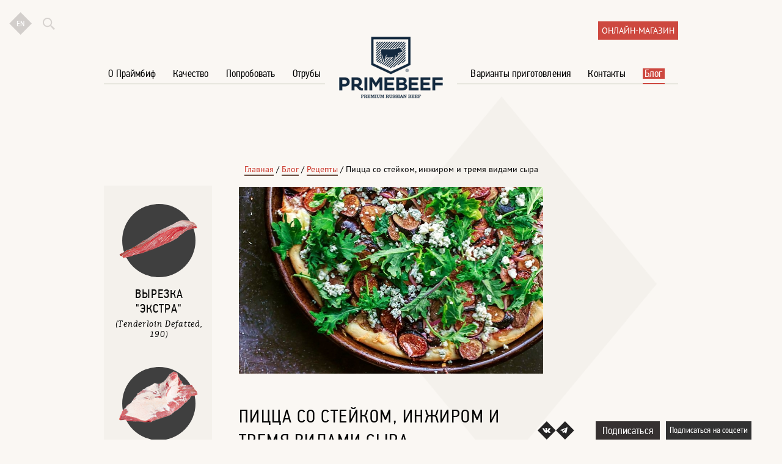

--- FILE ---
content_type: text/html; charset=utf-8
request_url: http://primebeef.ru/blog/recepty/picca_so_stejkom_inzhirom_i_tremya_vidami_syra/
body_size: 32667
content:
<!DOCTYPE html><html xmlns:umi="http://www.umi-cms.ru/TR/umi" lang="ru">
<head data-path="/templates/b/">
<meta http-equiv="Content-Type" content="text/html; charset=utf-8">
<meta charset="UTF-8">
<meta name="viewport" content="width=device-width, initial-scale=1.0">
<meta name="format-detection" content="telephone=no">
<title>Пицца со стейком, инжиром и тремя видами сыра от ПРАЙМБИФ</title>
<meta name="p:domain_verify" content="62d15565acfdd175f3a6e8d6d1763681">
<meta name="keywords" content="">
<meta name="description" content="Простой рецепт домашней пиццы со стейком Нью-Йорк. Полный список ингредиентов к приготовлению блюда и для соуса. Узнайте подробности на сайте!">
<meta property="og:title" content="Пицца со стейком, инжиром и тремя видами сыра от ПРАЙМБИФ">
<meta property="og:type" content="article">
<meta property="og:url" content="http://primebeef.ru/blog/recepty/picca_so_stejkom_inzhirom_i_tremya_vidami_syra/">
<meta property="twitter:title" content="Пицца со стейком, инжиром и тремя видами сыра от ПРАЙМБИФ">
<meta property="og:description" content="Сочетание инжира, меда, трех видов сыра и&amp;amp;nbsp;мраморной говядины выводят вкус на&amp;amp;nbsp;новый уровень. Гурманы оценят! Инжир можно з">
<meta property="twitter:description" content="Сочетание инжира, меда, трех видов сыра и&amp;amp;nbsp;мраморной говядины выводят вкус на&amp;amp;nbsp;новый уровень. Гурманы оценят! Инжир можно з">
<meta property="og:image" content="http://primebeef.ru/images/cms/data/picca_so_stejkom_inzhirom_i_tremya_vidami_syra.jpg">
<meta property="twitter:image:src" content="http://primebeef.ru/images/cms/data/picca_so_stejkom_inzhirom_i_tremya_vidami_syra.jpg">
<link rel="stylesheet" href="/templates/b/css/font.css?v23" type="text/css">
<link rel="stylesheet" href="/templates/b/css/styles.css?v23">
<link rel="stylesheet" href="/templates/b/css/font-awesome.min.css?v23">
<script src="/templates/b/js/libs/modernizr.custom.56004.js?v23"></script><script src="https://cdn.polyfill.io/v1/polyfill.min.js?v23"></script><script data-main="/templates/b/js/build" src="/templates/b/js/require.js?v23"></script><link rel="stylesheet" href="/templates/b/css/media.css?v1">
<script src="/templates/b/js/libs/jquery-1.12.4.min.js?v23"></script><script src="/templates/b/js/resp.js?v1"></script><script src="/lazyload/lazyload.js"></script><style>img[data-src]{opacity:0!important;}img[src]{opacity:1!important;}</style>
<script>function loadaftergtm(){
			(function(w,d,s,l,i){w[l]=w[l]||[];w[l].push({'gtm.start':
			new Date().getTime(),event:'gtm.js'});var f=d.getElementsByTagName(s)[0],
			j=d.createElement(s),dl=l!='dataLayer'?'&l='+l:'';j.async=true;j.src=
			'https://www.googletagmanager.com/gtm.js?id='+i+dl;f.parentNode.insertBefore(j,f);
			})(window,document,'script','dataLayer','GTM-TLSHF44');
			}setTimeout(loadaftergtm,500);</script><script src="https://www.googletagmanager.com/gtag/js?id=G-9Q5TJRH773"></script><script>window.dataLayer = window.dataLayer || [];
			function gtag(){dataLayer.push(arguments);}
			gtag('js', new Date());
			gtag('config', 'G-9Q5TJRH773');</script>
</head>
<body>
<script>
			(function(w, d, s, h, id) {
			   w.roistatProjectId = id; w.roistatHost = h;
			   var p = d.location.protocol == "https:" ? "https://" : "http://";
			   var u = /^.*roistat_visit=[^;]+(.*)?$/.test(d.cookie) ? "/dist/module.js" : "/api/site/1.0/"+id+"/init?referrer="+encodeURIComponent(d.location.href);
			   var js = d.createElement(s); js.charset="UTF-8"; js.async = 1; js.src = p+h+u; var js2 = d.getElementsByTagName(s)[0]; js2.parentNode.insertBefore(js, js2);
			})(window, document, 'script', 'cloud.roistat.com', 'b368274fa3a6796b86c812df78ca0dbd');
			</script><noscript><iframe src="/lazyload/1px.png" data-src="https://www.googletagmanager.com/ns.html?id=GTM-TLSHF44" height="0" width="0" style="display:none;visibility:hidden"></iframe></noscript>
<div id="fb-root"></div>
<script>(function(d, s, id) {
				var js, fjs = d.getElementsByTagName(s)[0];
				if (d.getElementById(id)) return;
				js = d.createElement(s); js.id = id;
				js.src = "//connect.facebook.net/ru_RU/sdk.js#xfbml=1&version=v2.8";
				fjs.parentNode.insertBefore(js, fjs);
				}(document, 'script', 'facebook-jssdk'));</script><div class="pageWrapper absoluteFooter">
<div class="online-shop"><div class="wrapper"><a href="http://dostavka.primebeef.ru?utm_medium=direct&amp;utm_source=mainsite" target="_blank">Онлайн-магазин</a></div></div>
<div class="absolute">
<div class="search"><form action="/find/" class="search-form">
<input class="search-input" name="search_string" type="text" placeholder="Поиск..."><input class="search-submit" type="submit" value="">
</form></div>
<a href="/en/" class="eng"><div class="inner">en</div>
<div class="eng-bg"></div></a>
</div>
<div class="fixed">
<div class="social">
<a href="http://vk.com/primebeef_ru" class="ico vk" onclick="yaCounter28262316.reachGoal ('PerehodVsocSeti'); return true;" target="_blank"><div class="inner"></div>
<div class="sbg"></div></a><a href="https://t.me/primebeef_marble" class="telegram ico" onclick="yaCounter28262316.reachGoal ('PerehodVsocSeti'); return true;" target="_blank"><div class="inner"></div>
<div class="sbg"></div></a>
</div>
<div class="form-wrapper">
<div class="send" id="subscribe-fixed-send">Подписка успешна</div>
<form action="/ajax.subscribe.php" class="subscribe-fixed">
<input type="text" class="input_text_phone" value="" name="email"><input type="text" class="subscribe-input" name="cg65" placeholder="Ваш e-mail"><input type="submit" class="subscribe-submit" value="Подписаться" onclick="yaCounter28262316.reachGoal ('buttonPodpis'); return true;">
</form>
</div>
<div class="social-subscribe-btn">
<span class="title">Подписаться на соцсети</span><div id="vk_subscribe" class="vk-subscribe"></div>
</div>
</div>
<header><div class="wrapper">
<a href="/" class="logo"></a><nav><div class="navInner navL">
<a href="/about/" class="item">О Праймбиф</a> <a href="/quality/" class="item">Качество</a> <a href="/try/" class="item">Попробовать</a> <a href="/cuts/" class="item">Отрубы</a> </div>
<div class="navInner navR">
<a href="/cook/" class="item">Варианты приготовления</a> <a href="/contacts/" class="item">Контакты</a> <a href="/blog/" class="item menuBlog active">Блог</a> </div>
<div class="clear"></div></nav>
</div></header><main><div itemscope="itemscope" itemtype="http://schema.org/Recipe">
<section class="recipeMain"><div class="wrapper">
<div class="video popup" id="videoPopup">
<div class="bg"></div>
<div class="close"><div class="closeInner"></div></div>
<div class="innerWrapper"><div class="videoWrpper"></div></div>
</div>
<div class="dynamic">
<img class="rumb parallaxed" data-bottom-top="transform:translate3d(0, -60px, 0)" data-top-bottom="transform:translate3d(0, 60px, 0)" src="/lazyload/1px.png" data-src="/templates/b/images/rumb.png" alt=""><img class="branch parallaxed" data-bottom-top="transform:translate3d(0, 40px, 0)" data-top-bottom="transform:translate3d(0, -40px, 0)" src="/lazyload/1px.png" data-src="/templates/b/images/branch2.png" alt="">
</div>
<aside><div class="random-cuts random-cuts-column">
<a href="/cuts/tenderloin_defatted/" class="piece"><div class="img">
<div class="circle"></div>
<div class="overlay"></div>
<img src="/lazyload/1px.png" data-src="/images/cms/data/cuts/tenderion_defatted_190_140.png" alt="">
</div>
<div class="desc">
<div class="name"><nobr>Вырезка</nobr> <nobr>"Экстра"</nobr></div>
<div class="engName">(Tenderloin Defatted, 190)</div>
</div></a><div class="clear"></div>
<a href="/cuts/120a/" class="piece"><div class="img">
<div class="circle"></div>
<div class="overlay"></div>
<img src="/lazyload/1px.png" data-src="/images/cms/data/cuts/brisket_boneless_140.png" alt="">
</div>
<div class="desc">
<div class="name"><nobr>Грудной</nobr> <nobr>отруб</nobr> <nobr>б/к</nobr></div>
<div class="engName">(Brisket, Deckle Off, 120A)</div>
</div></a><div class="clear"></div>
</div>
<form class="standart-form" action="/ajax.send.php" method="post">
<div class="send aside" id="send">
								Ваше сообщение успешно отправлено
							</div>
<div class="formInner aside">
<div class="h5">Заявка на сотрудничество</div>
<div class="inputWrapper">
<input type="hidden" name="data[mail]" value="-"><input type="hidden" name="data[company]" value="-"><input type="hidden" name="data[text]" value="-"><input type="hidden" name="data[name]" value="-"><input class="text" type="text" name="data[phone]" placeholder="Ваш телефон"><input type="text" class="input_text_phone" value="" name="phone_number"><div class="border"></div>
</div>
<div class="submitWrapper">
<div class="lines">
<div class="l1"></div>
<div class="l2"></div>
<div class="l3"></div>
<div class="l4"></div>
</div>
<div class="inner visible">Отправить заявку</div>
<input class="submit" type="submit" value="Отправить заявку">
</div>
</div>
</form>
<div class="try-aside" style="margin-top:10px;">
<div class="h5">Дистрибьюторы:</div>
<div class="selector">
<a href="/try/restaurants/">Рестораны</a><span> / </span><a href="/try/stores/">Магазины</a><span> / </span><a href="/try/onlineshop/">Интернет-магазины</a><span> / </span><a href="/try/distributors/">Дистрибьюторы </a><span> / </span><a href="/try/primebeef-bar/">Праймбиф бары</a>
</div>
</div>
<div class="clear"></div></aside><div class="recipeInner">
<div class="navibar" itemscope="itemscope" itemtype="http://schema.org/BreadcrumbList">
<span itemprop="itemListElement" itemscope="itemscope" itemtype="http://schema.org/ListItem"><a href="/" itemprop="item"><meta itemprop="name" content="Главная">
<meta itemprop="position" content="1">
                	Главная</a> / </span><span itemprop="itemListElement" itemscope="itemscope" itemtype="http://schema.org/ListItem"><a href="/blog/" itemprop="item"><meta itemprop="name" content="Блог">
<meta itemprop="position" content="2">Блог</a> / </span><span itemprop="itemListElement" itemscope="itemscope" itemtype="http://schema.org/ListItem"><a href="/blog/recepty/" itemprop="item"><meta itemprop="name" content="Рецепты">
<meta itemprop="position" content="3">Рецепты</a> / </span><span itemprop="itemListElement" itemscope="itemscope" itemtype="http://schema.org/ListItem"><span itemprop="item"><meta itemprop="name" content="Пицца со стейком, инжиром и тремя видами сыра">
<meta itemprop="position" content="4">Пицца со стейком, инжиром и тремя видами сыра</span></span>
</div>
<div class="mainImg"><img src="/lazyload/1px.png" data-src="/images/cms/thumbs/a5b0aeaa3fa7d6e58d75710c18673bd7ec6d5f6d/picca_so_stejkom_inzhirom_i_tremya_vidami_syra_500_306_5_100.jpg" width="500" height="306" alt="" itemprop="image"></div>
<div class="descr">
<h1 class="h2" itemprop="name">Пицца со стейком, инжиром и тремя видами сыра</h1>
<h2 class="h5">Ингредиенты</h2>
<ul>
<li itemprop="ingredients">Сухие дрожжи&#160;&#8212; 400&#160;г</li>
<li itemprop="ingredients">Сахар&#160;&#8212; 1/2 ч.л.</li>
<li itemprop="ingredients">Теплая вода&#160;&#8212; 1/2 чашки</li>
<li itemprop="ingredients">Мука&#160;&#8212; 3&#160;чашки</li>
<li itemprop="ingredients">Соль&#160;&#8212; 1&#160;ч.л.</li>
<li itemprop="ingredients">Оливковое масло&#160;&#8212; 2&#160;ст.л.</li>
<li itemprop="ingredients">Вода&#160;&#8212; 1&#160;чашка или больше, если необходимо</li>
<li itemprop="ingredients">Стейк Нью-Йорк&#160;&#8212; 1&#160;шт. (150&#160;г)</li>
<li itemprop="ingredients">Соль и&#160;перец</li>
<li itemprop="ingredients">Мед&#160;&#8212; 1&#160;ст.л.</li>
<li itemprop="ingredients">Инжир&#160;&#8212; 12&#160;шт.</li>
<li itemprop="ingredients">Красный лук&#160;&#8212; &#189; головки</li>
<li itemprop="ingredients">Оливковое масло</li>
<li itemprop="ingredients">Сухой розмарин&#160;&#8212; 1&#160;ч.л.</li>
<li itemprop="ingredients">Сыр Гауда&#160;&#8212; натереть, 2,5 чашки</li>
<li itemprop="ingredients">Козий сыр&#160;&#8212; 285&#160;г, растолочь</li>
<li itemprop="ingredients">Голубой сыр&#160;&#8212; &#189;&#160;чашки, растолочь, больше для украшения</li>
<li itemprop="ingredients">Листовая капуста кале (можно заменить шпинатом)&#160;&#8212; 1&#160;чашка</li>
</ul>
</div>
<div class="random-cuts"><div class="commonSlider cutsSlider"><div class="container">
<div class="prev"></div>
<div class="next"></div>
<div class="slider"><div class="swipe-wrap"><div class=slide><a href="/cuts/stejk_suhogo_vyzrevaniya/" class="piece"><div class="img">
<div class="circle"></div>
<div class="overlay"></div>
<img src="/lazyload/1px.png" data-src="/images/cms/data/suhoe-vyzrevanie-44.png" alt="">
</div>
<div class="desc">
<div class="name"><nobr>Рибай</nobr> <nobr>Dry</nobr> <nobr>Aged</nobr></div>
<div class="engName">(Dry Aged)</div>
</div></a><a href="/cuts/1112a/" class="piece"><div class="img">
<div class="circle"></div>
<div class="overlay"></div>
<img src="/lazyload/1px.png" data-src="/images/cms/data/cuts/ribeye_140.png" alt="">
</div>
<div class="desc">
<div class="name"><nobr>Рибай</nobr> <nobr>стейк</nobr></div>
<div class="engName">(Ribeye Steak, 1112A)</div>
</div></a><a href="/cuts/1180_pso5/" class="piece"><div class="img">
<div class="circle"></div>
<div class="overlay"></div>
<img src="/lazyload/1px.png" data-src="/images/cms/data/cuts/new_york_140_1.png" alt="">
</div>
<div class="desc">
<div class="name"><nobr>Стейк</nobr> <nobr>"Нью-Йорк"</nobr></div>
<div class="engName">(New York Steak, 1180 PSO5)</div>
</div></a></div></div></div>
</div></div></div>
</div>
</div></section><section class="receip-properties" itemscope="itemscope" itemtype="http://schema.org/Recipe"><div class="wrapper"><div class="properties">
<div class="item">
<img class="icon" src="/lazyload/1px.png" data-src="/templates/b//images/time.svg"><div class="ln">
<div class="h6">Время приготовления:</div>
<div>
<meta itemprop="totalTime" content="PT35M">35 минут</div>
</div>
</div>
<div class="item">
<img class="icon" src="/lazyload/1px.png" data-src="/templates/b//images/complexity.svg"><div class="ln">
<div class="h6">Сложность:</div>
<div>
<img class="complexity-icon" src="/lazyload/1px.png" data-src="/templates/b/images/complexity.svg"><img class="complexity-icon disabled" src="/lazyload/1px.png" data-src="/templates/b/images/complexity.svg"><img class="complexity-icon disabled" src="/lazyload/1px.png" data-src="/templates/b/images/complexity.svg">
</div>
</div>
</div>
<div class="item">
<img class="icon" src="/lazyload/1px.png" data-src="/templates/b//images/persons.svg"><div class="ln">
<div class="h6">Количество персон:</div>
<div itemprop="recipeYield">6</div>
</div>
</div>
<div class="clear"></div>
</div></div></section><article class="wrapper" itemprop="recipeInstructions"><p dir="ltr"><strong><span>Сочетание инжира, меда, трех видов сыра и&nbsp;мраморной говядины выводят вкус на&nbsp;новый уровень. Гурманы оценят! Инжир можно заменить персиками или поэкспериментировать с&nbsp;другими фруктами. </span></strong></p>
<h2>Приготовление:</h2>
<ol>
<li><span>Начните делать тесто за&nbsp;час до&nbsp;того, как будете готовы начать печь. В&nbsp;миске смешайте дрожжи с&nbsp;теплой водой и&nbsp;сахаром. Оставьте на&nbsp;5&nbsp;минут. В&nbsp;большой миске смешайте муку и&nbsp;соль; добавьте дрожжи и&nbsp;перемешайте. Теперь добавьте оливковое масло и&nbsp;воду. Хорошо размешайте. Переложите тесто на&nbsp;доску, посыпанную мукой, и&nbsp;помните в&nbsp;течение 6&nbsp;минут. Переложите обратно в&nbsp;миску, накройте крышкой и&nbsp;отложите на&nbsp;1&nbsp;час, чтобы оно поднялось. </span></li>
<li><span>Разогрейте гриль или сковороду до&nbsp;высокой температуры. Жарьте стейк примерно по&nbsp;5&nbsp;минут с&nbsp;каждой стороны. Дайте ему отдохнуть и&nbsp;нарежьте на&nbsp;тонкие полоски. </span></li>
<li><span>Разогрейте духовку до&nbsp;230&nbsp;градусов. </span></li>
<li><span>Когда тесто подойдет, раскатайте его, смажьте оливковым маслом и&nbsp;посыпьте розмарином. Дальше&nbsp;&mdash; слой из&nbsp;трех сыров, полоски стейка, кружочки инжира и&nbsp;полукольца красного лука. </span></li>
<li><span>Поставьте пиццу в&nbsp;духовку на&nbsp;15-20&nbsp;минут.&nbsp;6.В конце украсьте листьями капусты и&nbsp;сбрызните медом (если любите). </span></li>
</ol>
<p>Можно резать и&nbsp;наслаждаться потрясающей пиццей!</p>
<p dir="ltr"><em>Приятного аппетита!</em></p>
<p dir="ltr"><em>Источник: <span>themediterraneandish.com</span></em></p></article>
</div>
<div class="wrapper"><div class="try-inline">
<div class="h5">Дистрибьюторы:</div>
<div class="selector">
<a href="/try/restaurants/">Рестораны</a><span> / </span><a href="/try/stores/">Магазины</a><span> / </span><a href="/try/onlineshop/">Интернет-магазины</a><span> / </span><a href="/try/distributors/">Дистрибьюторы </a><span> / </span><a href="/try/primebeef-bar/">Праймбиф бары</a>
</div>
</div></div>
<div class="share alone"><div class="wrapper">
<div class="h5">Рассказать друзьям:</div>
<div class="social">
<a href="https://www.facebook.com/sharer.php?u=http://primebeef.ru/blog/recepty/picca_so_stejkom_inzhirom_i_tremya_vidami_syra/" class="ico fb sit" rel="nofollow"><div class="inner"></div>
<div class="sbg"></div></a><a href="http://twitter.com/share?url=http://primebeef.ru/blog/recepty/picca_so_stejkom_inzhirom_i_tremya_vidami_syra/" class="ico inst sit" rel="nofollow"><div class="inner"></div>
<div class="sbg"></div></a><a href="https://vk.com/share.php?url=http://primebeef.ru/blog/recepty/picca_so_stejkom_inzhirom_i_tremya_vidami_syra/" class="ico vk sit" rel="nofollow"><div class="inner"></div>
<div class="sbg"></div></a>
</div>
</div></div>
<section class="feedback reviews"><div style="display:none"><udata xmlns:xlink="http://www.w3.org/TR/xlink" module="system" method="listErrorMessages" generation-time="0.000049"></udata></div>
<div class="wrapper">
<div class="dynamic"><div class="showel"></div></div>
<div class="formWrapper">
<div class="h2">Отзывы</div>
<p><i>Ваш отзыв будет первым</i></p>
<div class="h3">Оставить отзыв</div>
<form class="standart-form2" method="post" action="/blogs20/commentAddCust/2196/"><div class="formInner">
<div class="left">
<div class="line"><div class="name">
										Рейтинг
									</div></div>
<div class="line"><div class="name">
										ФИО
									</div></div>
<div class="line"><div class="name">
										Email
									</div></div>
<div class="line"><div class="name">
										Текст
									</div></div>
</div>
<div class="right">
<div class="line star-rating"><div class="star-rating__wrap">
<input class="star-rating__input" id="star-rating-5" type="radio" required="required" name="title" value="5"><label class="star-rating__ico fa fa-star-o fa-lg" for="star-rating-5" title="5 из 5"></label><input class="star-rating__input" id="star-rating-4" type="radio" required="required" name="title" value="4"><label class="star-rating__ico fa fa-star-o fa-lg" for="star-rating-4" title="4 из 5"></label><input class="star-rating__input" id="star-rating-3" type="radio" required="required" name="title" value="3"><label class="star-rating__ico fa fa-star-o fa-lg" for="star-rating-3" title="3 из 5"></label><input class="star-rating__input" id="star-rating-2" type="radio" required="required" name="title" value="2"><label class="star-rating__ico fa fa-star-o fa-lg" for="star-rating-2" title="2 из 5"></label><input class="star-rating__input" id="star-rating-1" type="radio" required="required" name="title" value="1"><label class="star-rating__ico fa fa-star-o fa-lg" for="star-rating-1" title="1 из 5"></label>
</div></div>
<div class="line"><div class="inputWrapper">
<input class="text" type="tel" name="nick" required="required"><div class="border"></div>
</div></div>
<div class="line"><div class="inputWrapper">
<input class="text" type="email" name="email" required="required"><div class="border"></div>
</div></div>
<div class="line"><div class="inputWrapper">
<textarea class="textarea" type="text" name="content" required="required"></textarea><div class="border"></div>
</div></div>
<div class="line"><input type="text" class="input_text_phone" value="" name="phone_number"></div>
<div class="line"><div class="submitWrapper">
<div class="lines">
<div class="l1"></div>
<div class="l2"></div>
<div class="l3"></div>
<div class="l4"></div>
</div>
<div class="inner visible">Отправить</div>
<input class="submit" type="submit" value="Отправить">
</div></div>
<div class="waves"><div class="inner" data-bottom-top="width:!0px" data-top-bottom="width:!122px" data--100-bottom="width:!122px"></div></div>
</div>
<div class="clear"></div>
</div></form>
</div>
</div></section><section class="recipeHeader"><div class="wrapper">
<div class="h1wrapper"><div class="ico h1">Рецепты</div></div>
<div class="dynamic">
<img class="rumb parallaxed" data-bottom-top="transform:translate3d(0, -30px, 0)" data-top-bottom="transform:translate3d(0, 30px, 0)" src="/lazyload/1px.png" data-src="/templates/b/images/rumb.png" alt=""><img class="pepper parallaxed" data-bottom-top="transform:translate3d(0, 40px, 0)" data-top-bottom="transform:translate3d(0, -40px, 0)" src="/lazyload/1px.png" data-src="/templates/b/images/pepper2.png" alt="">
</div>
</div></section><section class="recipeAll dark lowShiftTop shiftBottom"><div class="bg"></div>
<div class="wrapper">
<div class="catalog">
<a href="/blog/7_sekretov_druzhby_s_mramornoj_govyadinoj_sovety_dietologa1/" class="item checkZoom owen"><div class="img">
<div class="ico"></div>
<div class="innerWrap"><img src="/lazyload/1px.png" data-src="/images/cms/thumbs/a5b0aeaa3fa7d6e58d75710c18673bd7ec6d5f6d/day3_web_043_280_280_5_100.jpg" width="280" height="280" alt="" itemprop="image"></div>
</div>
<div class="text"><div class="h2">7 секретов дружбы с мраморной говядиной: советы диетолога</div></div></a><a href="/blog/italyanskie_pelmeni_s_govyadinoj/" class="item checkZoom owen"><div class="img">
<div class="ico"></div>
<div class="innerWrap"><img src="/lazyload/1px.png" data-src="/images/cms/thumbs/a5b0aeaa3fa7d6e58d75710c18673bd7ec6d5f6d/tortellini-ground-beef_280_280_5_100.jpg" width="280" height="280" alt="" itemprop="image"></div>
</div>
<div class="text"><div class="h2">Итальянские пельмени с говядиной</div></div></a><a href="/blog/strakotto_tomlenaya_govyadina_s_krasnym_vinom_i_gribami/" class="item checkZoom owen"><div class="img">
<div class="ico"></div>
<div class="innerWrap"><img src="/lazyload/1px.png" data-src="/images/cms/thumbs/a5b0aeaa3fa7d6e58d75710c18673bd7ec6d5f6d/46987980_280_280_5_100.jpg" width="280" height="280" alt="" itemprop="image"></div>
</div>
<div class="text"><div class="h2">Стракотто - томленая говядина с красным вином и грибами</div></div></a><div class="clear"></div>
<a href="/blog/zapechennaya_govyadina_s_pomidorami_chesnokom_i_bazilikom/" class="item checkZoom owen"><div class="img">
<div class="ico"></div>
<div class="innerWrap"><img src="/lazyload/1px.png" data-src="/images/cms/thumbs/a5b0aeaa3fa7d6e58d75710c18673bd7ec6d5f6d/jamie-oliver-roast-meatloaf-1_280_280_5_100.jpg" width="280" height="280" alt="" itemprop="image"></div>
</div>
<div class="text"><div class="h2">Запеченная говядина с помидорами, чесноком и базиликом</div></div></a><a href="/blog/myasnoj_rulet_dzhejmi_olivera/" class="item checkZoom owen"><div class="img">
<div class="ico"></div>
<div class="innerWrap"><img src="/lazyload/1px.png" data-src="/images/cms/thumbs/a5b0aeaa3fa7d6e58d75710c18673bd7ec6d5f6d/meatloaf-2-940x560_280_280_5_100.jpg" width="280" height="280" alt="" itemprop="image"></div>
</div>
<div class="text"><div class="h2">Мясной рулет Джейми Оливера</div></div></a><div class="clear"></div>
</div>
<div class="buttonWrapper"><a href="/blog/?follow_filter%5Botrub%5D=11661&amp;follow_filter%5Bsposob_prigotovleniya%5D=375" class="button"><div class="lines">
<div class="l1"></div>
<div class="l2"></div>
<div class="l3"></div>
<div class="l4"></div>
</div>
<div class="inner hidden">Еще рецепты</div>
<div class="inner visible">Еще рецепты</div></a></div>
</div>
<div class="waves r d"><div class="inner" data-bottom-top="width:!0px" data-top-bottom="width:!122px" data--100-bottom="width:!122px"></div></div></section><section class="recipeHeader"><div class="wrapper"><div class="h1wrapper"><div class="ico h1">
						Популярные материалы
					</div></div></div></section><section class="recipeAll dark lowShiftTop shiftBottom"><div class="bg"></div>
<div class="wrapper">
<div class="catalog">
<a href="/blog/kak-razmorozit-myaso/" class="item zoom"><div class="img"><div class="innerWrap"><img src="/lazyload/1px.png" data-src="/images/materials/46c507278d88419a267091ce1f03327f_280_280_5_100.jpg" width="280" height="280" alt=""></div></div>
<div class="text"><div class="h2">Правильная разморозка мяса</div></div></a><a href="/blog/chili_kon_karne_recept_ot_dzhejmi_olivera/" class="item zoom"><div class="img"><div class="innerWrap"><img src="/lazyload/1px.png" data-src="/images/materials/9e4e5f7eeee37179de53dfa9771a659e_280_280_5_100.jpg" width="280" height="280" alt=""></div></div>
<div class="text"><div class="h2">Чили кон карне: рецепт от Джейми Оливера</div></div></a><a href="/blog/beef-wellington-ot-gordona-ramzi/" class="item zoom"><div class="img"><div class="innerWrap"><img src="/lazyload/1px.png" data-src="/images/materials/beef_wellington_1_280_280_5_100.jpg" width="280" height="280" alt=""></div></div>
<div class="text"><div class="h2">Говядина Веллингтон от Гордона Рамзи</div></div></a><div class="clear"></div>
<a href="/blog/govyadina_na_grile/" class="item zoom"><div class="img"><div class="innerWrap"><img src="/lazyload/1px.png" data-src="/images/materials/dw_recipe_simple_steak_ribeye_hero_280_280_5_100.jpg" width="280" height="280" alt=""></div></div>
<div class="text"><div class="h2">Говядина на гриле: готовим стейк рибай с ароматным маслом</div></div></a><a href="/blog/pibimpap_recept_iz_korejskoj_kuhni/" class="item zoom"><div class="img"><div class="innerWrap"><img src="/lazyload/1px.png" data-src="/images/materials/554e4w22_280_280_5_100.jpg" width="280" height="280" alt=""></div></div>
<div class="text"><div class="h2">Пибимпап - рецепт из корейской кухни</div></div></a><a href="/blog/klassicheskij_recept_rostbifa/" class="item zoom"><div class="img"><div class="innerWrap"><img src="/lazyload/1px.png" data-src="/images/materials/roast_beef_2_280_280_5_100.jpg" width="280" height="280" alt=""></div></div>
<div class="text"><div class="h2">Классический рецепт ростбифа</div></div></a><div class="clear"></div>
</div>
<div class="buttonWrapper"><a href="/blog/" class="button"><div class="lines">
<div class="l1"></div>
<div class="l2"></div>
<div class="l3"></div>
<div class="l4"></div>
</div>
<div class="inner hidden">Все материалы</div>
<div class="inner visible">Все материалы</div></a></div>
</div>
<div class="waves r d"><div class="inner" data-bottom-top="width:!0px" data-top-bottom="width:!122px" data--100-bottom="width:!122px"></div></div></section><section class="subscribe"><div class="wrapper"><form action="/subscribe/" method="post"><div class="formInner">
<div class="subscribe-left"><div class="inputWrapper">
<input class="text" type="text" name="email" placeholder="Ваш e-mail"><div class="border"></div>
</div></div>
<div class="subscribe-right"><div class="submitWrapper">
<div class="lines">
<div class="l1"></div>
<div class="l2"></div>
<div class="l3"></div>
<div class="l4"></div>
</div>
<div class="inner visible">Подписаться</div>
<input class="submit" type="submit" value="Подписаться">
</div></div>
<div class="clear"></div>
</div></form></div></section></main><footer><div class="wrapper"><div class="border">
<div class="copy"><p>
									© ООО «Заречное», 2025
								</p></div>
<div class="social">
<a rel="nofollow" href="http://vk.com/primebeef_ru" class="ico vk" onclick="yaCounter28262316.reachGoal ('PerehodVsocSeti'); return true;" target="_blank"><div class="inner"></div>
<div class="sbg"></div></a><a href="https://t.me/primebeef_marble" class="telegram ico" onclick="yaCounter28262316.reachGoal ('PerehodVsocSeti'); return true;" target="_blank"><div class="inner"></div>
<div class="sbg"></div></a><a href="https://zen.yandex.ru/id/60f54d5dc181c812ec781d48" class="zen ico" onclick="yaCounter28262316.reachGoal ('PerehodVsocSeti'); return true;" target="_blank"><div class="inner"></div>
<div class="sbg"></div></a>
</div>
<div class="contact">
<div><a href="tel:+74732502779">+7 (473) 250-27-79</a></div>
<div><a href="mailto:sales@primebeef.ru">sales@primebeef.ru</a></div>
<div>г. Москва, ул. Рябиновая, 45, стр. 2</div>
<div><a href="/sitemap/">Карта сайта</a></div>
</div>
</div></div></footer><script>
					setTimeout(function(){
						$.getScript('//vk.com/js/api/openapi.js?136').done(function(){
							VK.Widgets.Subscribe('vk_subscribe',{soft:1},-72108171);
						});
					}($),500);
				</script><script type="text/ejs" id="h2template">
					<div class="lines">
						[%for(var i = 1; i <= 6; ++i) {%]
							<div class="line l[%=i%]"></div>
						[%}%]
					</div>
					<div class="inner toSplit">[%=content%]</div>
				</script><script type="text/ejs" id="bqTemplate">
					<img class="bqImg[%=img%]" src="/lazyload/1px.png" data-src="/templates/b/images/textBq[%=img%].png"
						data-bottom-top="transform:translate3d(0, 30px, 0)" 
						data-top-bottom="transform:translate3d(0, -30px, 0)" alt="" />
					<blockquote data-decor="none">[%=content%]</blockquote>
				</script>
</div>
<script src="/templates/b/js/jquery-3.2.1.slim.min.js?v23"></script><script src="/templates/b/js/custom.js?v23"></script><script>let images=document.querySelectorAll("img");lazyload(images);let iframe=document.querySelectorAll("iframe");lazyload(iframe);</script>
</body>
</html>


--- FILE ---
content_type: text/css
request_url: http://primebeef.ru/templates/b/css/styles.css?v23
body_size: 97823
content:
@font-face {
    font-family: 'agora slab';
    src: url('../fonts/pfagoraslabpro-mediumitalic-webfont.eot');
    src: url('../fonts/pfagoraslabpro-mediumitalic-webfont.eot?#iefix') format('embedded-opentype'),
         url('../fonts/pfagoraslabpro-mediumitalic-webfont.woff2') format('woff2'),
         url('../fonts/pfagoraslabpro-mediumitalic-webfont.woff') format('woff'),
         url('../fonts/pfagoraslabpro-mediumitalic-webfont.ttf') format('truetype'),
         url('../fonts/pfagoraslabpro-mediumitalic-webfont.svg#pf_agora_slab_proMdIt') format('svg');
    font-weight: medium;
    font-style: italic;
}
@font-face {
    font-family: 'agora slab';
    src: url('../fonts/pfagoraslabpro-italic-webfont.eot');
    src: url('../fonts/pfagoraslabpro-italic-webfont.eot?#iefix') format('embedded-opentype'),
         url('../fonts/pfagoraslabpro-italic-webfont.woff2') format('woff2'),
         url('../fonts/pfagoraslabpro-italic-webfont.woff') format('woff'),
         url('../fonts/pfagoraslabpro-italic-webfont.ttf') format('truetype'),
         url('../fonts/pfagoraslabpro-italic-webfont.svg#pf_agora_slab_proitalic') format('svg');
    font-weight: normal;
    font-style: italic;
}
@font-face {
    font-family: 'din text cond';
    src: url('../fonts/pfdintextcondpro-bold-webfont.eot');
    src: url('../fonts/pfdintextcondpro-bold-webfont.eot?#iefix') format('embedded-opentype'),
         url('../fonts/pfdintextcondpro-bold-webfont.woff2') format('woff2'),
         url('../fonts/pfdintextcondpro-bold-webfont.woff') format('woff'),
         url('../fonts/pfdintextcondpro-bold-webfont.ttf') format('truetype'),
         url('../fonts/pfdintextcondpro-bold-webfont.svg#pf_din_text_cond_probold') format('svg');
    font-weight: bold;
    font-style: normal;
}
@font-face {
    font-family: 'din text cond';
    src: url('../fonts/pfdintextcondpro-regular-webfont.eot');
    src: url('../fonts/pfdintextcondpro-regular-webfont.eot?#iefix') format('embedded-opentype'),
         url('../fonts/pfdintextcondpro-regular-webfont.woff2') format('woff2'),
         url('../fonts/pfdintextcondpro-regular-webfont.woff') format('woff'),
         url('../fonts/pfdintextcondpro-regular-webfont.ttf') format('truetype'),
         url('../fonts/pfdintextcondpro-regular-webfont.svg#pf_din_text_cond_proregular') format('svg');
    font-weight: normal;
    font-style: normal;
}
@font-face {
    font-family: 'din text medium';
    src: url('../fonts/pfdintextcondpro-medium_0.ttf');
    font-weight: normal;
    font-style: normal;
}
* {
    margin: 0;
    padding: 0;
    outline: 0 none;
    border: none;
}
html, body {
    border: 0 none;
}
html {
    height: 100%;
    -webkit-text-size-adjust: none;
}
body {
    font-family: 'PT Sans', sans-serif;
    font-size: 14px;
    color: #020202;
    font-weight: 400;
    background: #faf7f3;
    height: 100%;
}
li {
    list-style: none outside none;
}
a {
    color: #020202;
    text-decoration: none;
}
.pageWrapper {
    min-height: 100%;
    overflow-y: hidden;
}
.wrapper {
    width: 940px;
    margin: 0 auto;
	position:relative;
}
.h1wrapper,
.h2wrapper {
    width: 940px;
    margin: 0 auto;
}
.textHeader {
    width: 500px;
    margin: 0 auto;
}
.textHeader h1 {
    display: block;
    text-align: center;
    padding-bottom: 65px;
}
.textHeader.with-navibar h1 {
    padding-bottom: 0;
}
.clear {
    clear: both;
}
header {
    padding-top: 80px;
    padding-bottom: 110px;
}
header .wrapper {
    position: relative;
}
header nav {
    font-family: 'din text cond', sans-serif;
    font-size: 17px;
    letter-spacing: 0.01em;
}
header nav .navInner {
    width: 38.5%;
    text-align: center;
    padding-bottom: 6px;
    border-bottom: 1px solid #acb29d;
}
header nav .navL {
    float: left;
}
header nav .navR {
    float: right;
}
header nav a,
header nav span {
    display: inline-block;
    margin: 0 12px;
    line-height: 1;
    border-bottom: none;
    color: #020202;
    -webkit-transition: color 0.3s;
    -o-transition: color 0.3s;
    transition: color 0.3s;
}
.no-opacity nav a {
    margin: 0 5px;
}
header .navL a:first-child,
header .navL span:first-child {
    margin-left: 0;
}
header .navL a:last-child,
header .navL span:last-child {
    margin-right: 0;
}
header .navR a:first-child,
header .navR span:first-child {
    margin-left: 0;
}
header .navR a:last-child,
header .navR span:last-child {
    margin-right: 0;
}
header nav a:after {
    height: 2px;
    bottom: -9px;
    left: 50%;
    right: 50%;
    background: #cd483f;
    visibility: hidden;
    -webkit-transform: translateZ(0px);
    -webkit-transition: left 0.3s ease 0s, right 0.3s ease 0s, visibility 0s linear 0.3s;
    -o-transition: left 0.3s ease 0s, right 0.3s ease 0s, visibility 0s linear 0.3s;
    transition: left 0.3s ease 0s, right 0.3s ease 0s, visibility 0s linear 0.3s;
}
header nav a:hover:after {
    left: 0;
    right: 0;
    visibility: visible;
    -webkit-transition: left 0.3s ease 0s, right 0.3s ease 0s, visibility 0s linear 0s;
    -o-transition: left 0.3s ease 0s, right 0.3s ease 0s, visibility 0s linear 0s;
    transition: left 0.3s ease 0s, right 0.3s ease 0s, visibility 0s linear 0s;
}
/*header nav a:hover {
    color: #cd483f;
}*/
header nav .menuBlog {
    color: #fff;
    padding: 0 3px;
    background: #cd483f;    
}
header nav span,
header nav a.active {
    position: relative;
}
header nav span:after,
header nav a.active:after {
    content: "";
    height: 2px;
    bottom: -9px;
    width: 100%;
    position: absolute;
    left: 0;
    right: 0;
    margin: auto;
    background: #cd483f;
    visibility: visible;
}

header .logo {
    position: absolute;
    left: 0;
    right: 0;
    top: -52px;
    margin: auto;
    width: 170px;
    height: 110px;
    background: url(../images/logo4.png) no-repeat;
    border-bottom: none;
}
header .logo:after {
    content: none;
}

.online-shop {
    position: sticky;
    top: 0;
    z-index: 99;
}

.online-shop .wrapper {
    padding: 15px;
}
.online-shop .wrapper a {        
    margin: 20px 0 0 15px;
    padding: 5px;
    background: #cd483f;
    text-decoration: none;
    color: #fff;
    text-transform: uppercase;
    border: 1px solid  #cd483f;
    transition: ease .3s;
    float: right;
}
.online-shop .wrapper a:hover {
    background: #faf7f3;
    color: #cd483f;
}
.online-shop .wrapper a:after { 
    display: block;
    content: ' ';
    clear: both;
    background: none;
}
.h1,
h1 {
    display: inline-block;
    font-family: 'din text cond', sans-serif;
    font-size: 48px;
    text-transform: uppercase;
    font-weight: 400;
    text-align: center;
    letter-spacing: 0.1em;
}
.h2,
h2 {
    position: relative;
    display: block;
    font-family: 'din text cond', sans-serif;
    font-size: 30px;
    text-align: left;
    text-transform: uppercase;
    font-weight: 400;
    letter-spacing: 0.05em;
/*    border-top: 2px solid #664a3e;*/
    padding-top: 10px;
    padding-bottom: 50px;
    line-height: 1.35;
}
.h2 .lines {
    position: absolute;
    width: 100%;
    height: 2px;
    top: -2px;
/*    -webkit-transition: width 2s;
    -o-transition: width 2s;
    transition: width 2s;
    overflow: hidden;*/
}
h2 .line,
.h2 .line  {
    position: absolute;
    background: #664a3e;
    left: 0;
    top: 0;
    height: 2px;
}
.dark h2 .line,
.dark .h2 .line  {
    background: #cccccc;
}
h2 .l1,
.h2 .l1 {
    width: 58%;
}
h2 .l2,
.h2 .l2 {
    left: 60%;
    width: 14%;
}
h2 .l3,
.h2 .l3 {
    left: 76%;
    width: 9%;
}
h2 .l4,
.h2 .l4 {
    left: 86%;
    width: 6%;
}
h2 .l5,
.h2 .l5 {
    left: 93%;
    width: 4%;
}
h2 .l6,
.h2 .l6 {
    left: 98%;
    width: 2%;
}
.h2 span {
    position: relative;
    display: inline-block;
    position: relative;
}
.h2 span:after {
    content: "";
    left: 0;
    right: 0;
    margin: auto;
    bottom: 2px;
    width: 0;
    height: 2px;
    position: absolute;
    background: #664a3e;
    -webkit-transition: width 0.3s;
    -o-transition: width 0.3s;
    transition: width 0.3s;
}
.dark .h2 span:after {
    background: #cd483f;
}
.dark h2,
.dark .h2 {
    color: #cccccc;
}
article h2,
article .h2 {
    padding-bottom: 15px;
}
a:hover .h2 span:after {
    width: 100%;
}
h3, .h3 {
    font-family: 'din text cond', sans-serif;
    font-size: 24px;
    text-transform: uppercase;
    font-weight: 400;
    letter-spacing: 0.1em;
    padding-bottom: 20px;
}
h4 {
    font-family: 'agora slab', sans-serif;
    font-size: 22px;
    font-style: italic;
    letter-spacing: -0.04em;
    padding-bottom: 13px;
    font-weight: 600;
    -moz-osx-font-smoothing: grayscale
}
h5, .h5 {
    display: block;
    font-family: 'agora slab', sans-serif;
    font-size: 20px;
    font-style: italic;
    letter-spacing: -0.02em;
    padding-bottom: 13px;
    font-weight: 600;
    -moz-osx-font-smoothing: grayscale;
    text-transform: none;
}
h6, .h6 {
    display: block;
    font-family: 'agora slab', sans-serif;
    font-size: 14px;
    font-style: italic;
    letter-spacing: -0.02em;
    font-weight: 600;
    -moz-osx-font-smoothing: grayscale;
    text-transform: none;
    padding-bottom: 0;
}

.dark h3,
.dark .h3,
.dark h4,
.dark h5,
.dark h6,
.dark .h5,
.dark .h6,
.dark p {
    color: #cccccc;
}
p {
    line-height: 1.75;
    padding-bottom: 15px;
    -webkit-transition: all 2s;
    -o-transition: all 2s;
    transition: all 2s;
}
blockquote {
    position: relative;
    display: block;
    font-family: 'agora slab', sans-serif;
    font-size: 24px;
    font-style: italic;
    padding-left: 17.5%;
    padding-right: 45%;
    padding-top: 50px;
    padding-bottom: 50px;
    background: #f4f1ec;
    line-height: 1.55;
}
blockquote:before {
    position: absolute;
    content: "";
    left: 30%;
    top: 0;
    width: 55px;
    height: 2px;
    background: #999;
    -webkit-transform: rotate(-45deg);
    -ms-transform: rotate(-45deg);
    -o-transform: rotate(-45deg);
    transform: rotate(-45deg);
}
blockquote:after {
    position: absolute;
    content: "";
    left: 30%;
    bottom: 0;
    width: 55px;
    height: 2px;
    background: #999;
    -webkit-transform: rotate(-45deg);
    -ms-transform: rotate(-45deg);
    -o-transform: rotate(-45deg);
    transform: rotate(-45deg);
}
blockquote p,
article blockquote p {
    margin: 0;
}
.no-csstransforms blockquote:before,
.no-csstransforms blockquote:after {
    content: none;
}
blockquote.r {
    padding-right: 8%;
    padding-left: 55%;
    padding-top: 70px;
    padding-bottom: 50px;
}
blockquote.r:before {
    left: auto;
    right: 23.5%;
}
blockquote.r:after {
    left: auto;
    right: 23.5%;
}

blockquote.dark {
    background: #252424;
    color: #cccccc;
}
section {
    padding-bottom: 75px;
}
section.pb0 {
    padding-bottom: 0;
}
article {
    padding-bottom: 75px;
}
article p,
article h1,
article .h1,
article h2,
article .h2,
article h3,
article h4,
article h5,
article h6 {
    margin-left: 220px;
    margin-right: 220px;  
}
article h3 {
    padding-top: 40px;
}
article h6 {
    padding-bottom: 13px;
}
article img {
    display: block;
    margin: 0 auto;
    width: 65%;
    max-width: 100%;
    padding-bottom: 55px;
    height: auto;
}
article + .tags-wrapper {
    margin-top: -60px;
}
a {
    position: relative;
    color: #ca3327;
}
a:after {
    content: "";
    position: absolute;
    left: 0;
    right: 0;
    margin: auto;
    height: 2px;
    bottom: -2px;
    background: #664a3e;
/*    -webkit-transition: all 0.3s;
    -o-transition: all 0.3s;
    transition: all 0.3s;
    -webkit-transform: translateZ(0px);*/
    -webkit-transition: left 0.3s ease 0s, right 0.3s ease 0s, visibility 0s linear 0s;
    -o-transition: left 0.3s ease 0s, right 0.3s ease 0s, visibility 0s linear 0s;
    transition: left 0.3s ease 0s, right 0.3s ease 0s, visibility 0s linear 0s;
}
.dark a:after {
    background: #cd483f;
}
.dark a {
    color: #cccccc;
}
a:hover:after {
    left: 50%;
    right: 50%;
    visibility: hidden;
    -webkit-transition: left 0.3s ease 0s, right 0.3s ease 0s, visibility 0s linear 0.3s;
    -o-transition: left 0.3s ease 0s, right 0.3s ease 0s, visibility 0s linear 0.3s;
    transition: left 0.3s ease 0s, right 0.3s ease 0s, visibility 0s linear 0.3s;
}
article blockquote {
    margin-top: 75px;
    margin-bottom: 85px;
    background: #f4f1ec;
}
article ul,
article ol {
    padding-top: 10px;
    padding-bottom: 20px;
    margin-left: 220px;
    margin-right: 220px;
    margin-bottom: 10px;
}
article ul.sitemap ul {margin-left:0px;margin-bottom:0px;padding-bottom:0px;}
li {
    position: relative;
    padding-left: 25px;
    padding-bottom: 10px;
    line-height: 1.75;
}
ul>li:before {
    content: "";
    position: absolute;
    left: 0px;
    top: 6px;
    width: 7px;
    height: 9px;
    background: url([data-uri]);
}
ol {
    counter-reset: item;
}
ol>li:before {
    content: counter(item) ".";
    counter-increment: item;
    position: absolute;
    left: 0px;
    top: -3px;
    font-family: 'agora slab', sans-serif;
    font-size: 16px;
    font-style: italic;
    color: #999999;
}
main {
    display: block;
    position: relative;
}
.parallaxed {
    -webkit-backface-visibility: hidden;
    -moz-backface-visibility: hidden;
    -ms-backface-visibility: hidden;
    backface-visibility: hidden;
}
.buttonWrapper {
    text-align: center;
}
.buttonWrapper.afterWawes {
    position: relative;
    padding-bottom: 60px;
}
.buttonWrapper.afterWawes:after {
    content: "";
    position: absolute;
    left: 0;
    right: 0;
    bottom: 0px;
    width: 122px;
    height: 11px;
    margin: auto;
    background: url(../images/waves.png);
    background-position: 0 -11px;
}
.buttonWrapper.low  {
    padding-bottom: 100px;
}
.buttonWrapper.low.afterWawes:after  {
    bottom: 0px;
}
.button {
    position: relative;
    display: inline-block;
    font-family: 'agora slab', sans-serif;
    font-weight: medium;
    font-size: 18px;
    font-style: italic;
    letter-spacing: -0.03em;
    padding: 15px 50px;
    border-left: 2px solid #f94446;
    border-right: 2px solid #f94446;
    color: #020202;
    font-weight: 600;
    -moz-osx-font-smoothing: grayscale
}
.button:after {
    content: none;
}
.button .lines,
.submitWrapper .lines {
    position: absolute;
    left: 0;
    top: 0;
    width: 100%;
    height: 100%;
}
.button .lines .l1,
.button .lines .l2,
.button .lines .l3,
.button .lines .l4,
.submitWrapper .lines .l1,
.submitWrapper .lines .l2,
.submitWrapper .lines .l3,
.submitWrapper .lines .l4 {
    position: absolute;
    height: 2px;
    width: 51%;
    background: #f94446;
}
.button .lines .l1,
.submitWrapper .lines .l1 {
    left: 0;
    top: 0;
    -webkit-transition: width 0.45s;
    -o-transition: width 0.45s;
    transition: width 0.45s;
}
.button .lines .l2,
.submitWrapper .lines .l2 {
    right: 0;
    top: 0;
    -webkit-transition: width 0.4s;
    -o-transition: width 0.4s;
    transition: width 0.4s;
}
.button .lines .l3,
.submitWrapper .lines .l3 {
    left: 0;
    bottom: 0;
    -webkit-transition: width 0.8s;
    -o-transition: width 0.8s;
    transition: width 0.8s;
}
.button .lines .l4,
.submitWrapper .lines .l4 {
    right: 0;
    bottom: 0;
    -webkit-transition: width 0.6s;
    -o-transition: width 0.6s;
    transition: width 0.6s;
}
.button:hover .lines .l1,
.button:hover .lines .l2,
.button:hover .lines .l3,
.button:hover .lines .l4,
.submitWrapper:hover .lines .l1,
.submitWrapper:hover .lines .l2,
.submitWrapper:hover .lines .l3,
.submitWrapper:hover .lines .l4 {
    width: 20px;
}

.button .inner.hidden,
.submitWrapper .inner.hidden {
    visibility: hidden;
}
.button .inner.visible,
.submitWrapper .inner.visible {
    position: absolute;
    left: 0;
    right: 0;
    top: 15px;
    text-align: center;
}
.button .inner.visible,
.submitWrapper .inner.visible {
    letter-spacing: -0.03em;
    -webkit-transition: letter-spacing 1s;
    -o-transition: letter-spacing 1s;
    transition: letter-spacing 1s;
}
.button:hover .inner.visible {
    letter-spacing: 0.04em;
}
/*.button:before,
.button:after {
    content: "";
    width: auto;
    position: absolute;
    left: 50%;
    right: 50%;
    height: 2px;
    width: auto !important;
    top: -2px;
    background: #faf7f3;
    -webkit-transition: all 0.3s;
    -o-transition: all 0.3s;
    transition: all 0.3s;
    -webkit-transform: translateZ(0px);
    -ms-transform: translateZ(0px);
    -o-transform: translateZ(0px);
    transform: translateZ(0px);
}*/
/*.dark .button:before,
.descriptions .button:before,
.dark .button:after,
.descriptions .button:after {
    background: #1c1c1c;
}
.button:after {
    top: auto;
    bottom: -2px;
    -webkit-transition: all 0.6s;
    -o-transition: all 0.6s;
    transition: all 0.6s;
}*/
.button:hover:before,
.button:hover:after {
    left: 20px;
    right: 20px;
}
/*.button:hover {
    letter-spacing: 0.1em;
}*/

.dark .button {
    color: #fff;
}
.dark .buttonWrapper.afterWawes:after {
    background-position: 0 0;
}
.dark {
    -webkit-font-smoothing: antialiased;
    -moz-osx-font-smoothing: grayscale;
}
section.dark {
    position: relative;
}
section.dark.shiftBottom {
    margin-bottom: 75px;
}
section.paTop {
    padding-top: 85px;
}
section.dark .bg {
    position: absolute;
    left: 0;
    top: 0;
    right: 0;
    bottom: 0;
    background: #252424;
}
section.dark .wrapper {
    position: relative;
    z-index: 2;
}
section.dark.shiftTop .bg {
    top: 100px;
}
section.dark.lowShiftTop .bg {
    top: 60px;
}
section.dark.lowShiftTop .bg {
    top: 60px;
}
section.afterWawes {
    position: relative;
    padding-bottom: 175px;
}
section.dark.afterWawes {
    padding-bottom: 145px;
}
section.dark.afterWawes .bg {
    bottom: 145px;
}
section.afterWawes .waves {
    position: absolute;
    bottom: 75px;
}
/*section.afterWawes:after {
    content: "";
    position: absolute;
    bottom: 75px;
    left: 0;
    right: 0;
    width: 122px;
    height: 11px;
    margin: auto;
    background: url(../images/waves.png);
    background-position: 0 -11px;
}*/
.textIco {
    height: 38px;
}
.textIco.l {
    text-align: left;
}
.textIco .ico {
    display: inline-block;
    height: 38px;
    background: url(../images/textIcons.png);
}
.textIco .ico.staff {
    width: 38px;

}
aside {
    float: left;
    width: 23.5%;
}
aside h6 {
    padding-bottom: 2px;
}
aside .ln {
    padding-bottom: 12px;
}
aside .time {
    padding-bottom: 20px;
}
aside .value {
    padding-bottom: 11px;
}
aside .consist div {
    padding-bottom: 1px;
}
.recipeMain .wrapper {
    position: relative;
}
.recipeMain .dynamic {
    position: absolute;
    left: 0;
    top: 0;
    width: 100%;
    height: 100%;
}
.recipeMain .rumb {
    position: absolute;
    right: 35px;
    top: -90px;
    width: 508px;
}
.recipeMain .branch {
    position: absolute;
    width: 116px;
    height: 275px;
    bottom: -300px;
	    top: 900px; 
}


.recipeMain aside {
    position: relative;
    z-index: 1;
}
.recipeMain .recipeInner {
    position: relative;
    z-index: 1;
}

.recipeMain h2,
.recipeMain .h2 {
    padding-bottom: 35px;
}
.recipeMain h5, .recipeMain .h5 {
    padding-bottom: 20px;
}
.recipeMain ul + h5, .recipeMain ul + .h5 {
    padding-top: 40px;
}
.recipeMain .textIco {
    padding-top: 3px;
    padding-bottom: 18px;
    
}
.recipeMain .recipeInner {
    float: right;
    width: 53%;
    margin-right: 23.5%;
}
.recipeMain .mainImg {
    padding-bottom: 40px;
}
.recipeMain img {
    display: block;
    width: 100%;
}
.recipeMain .descr {
    position: relative;
}
.videoButton {

}
.videoButton .play {
    position: relative;
    width: 155px;
    height: 155px;
}
.videoButton .play .img {
    position: relative;
    width: 155px;
    height: 155px;
    overflow: hidden;
    border-radius: 50% 50%;
    -webkit-transform: translateZ(0px);
    -ms-transform: translateZ(0px);
    -o-transform: translateZ(0px);
    transform: translateZ(0px);
}
.videoButton .play img {
    position: absolute;
    left: 0;
    top: 0;
    width: 100%;
}

.videoButton {
    text-align: center;
    cursor: pointer;
}
.recipeMain .descr .videoButton  {
   position: absolute;
   right: -205px;
   top: -80px;
}
.overlay {
    position: absolute;
    width: 100%;
    height: 100%;
    left: 0;
    top: 0;
}
.videoButton img {
    position: relative;
    border-radius: 50% 50%;
    overflow: hidden;
}
.videoButton.zoom img {
    -webkit-transform: scale(1);
    -ms-transform: scale(1);
    -o-transform: scale(1);
    transform: scale(1);
    -webkit-transition: all 0.3s;
    -o-transition: all 0.3s;
    transition: all 0.3s;
}
.videoButton:hover.zoom img {
    -webkit-transform: scale(1.1);
    -ms-transform: scale(1.1);
    -o-transform: scale(1.1);
    transform: scale(1.1);    
}
.videoButton .play .overlay {
    background: #000;
    opacity: 0.3;
    z-index: 1;
    -webkit-transition: opacity 0.3s;
    -o-transition: opacity 0.3s;
    transition: opacity 0.3s;
}
.no-opacity .videoButton .play .overflow {
    filter: alpha(opacity=30);
}
.no-borderradius .videoButton .play .overlay {
    display: none;
}
.videoButton .play .ico {
    position: absolute;
    width: 42px;
    height: 55px;
    background: url(../images/playArrow.png);
    z-index: 2;
    left: 10px;
    top: 0;
    right: 0;
    bottom: 0;
    margin: auto;
}
.videoButton span {
    position: relative;
    display: inline-block;
    font-family: 'agora slab', sans-serif;
    font-size: 18px;
    font-style: italic;
    letter-spacing: -0.04em;
    padding-top: 12px;
    color: #ca3327;
}
.recipeMain .descr .videoButton span:after {
    content: "";
    position: absolute;
    left: 0;
    right: 0;
    width: 100%;
    margin: auto;
    bottom: -2px;
    height: 2px;
    background: #664a3e;
    -webkit-transition: width 0.3s;
    -o-transition: width 0.3s;
    transition: width 0.3s;
}
.recipeMain .descr .videoButton:hover span:after {
    width: 0;
}
.no-csstransitions .recipeMain .descr .videoButton:hover span:after {
    width: 100%;
}
.recipeMain .descr .videoButton:hover .play .overlay {
    opacity: 0.5;
}
.no-opacity .recipeMain .descr .videoButton:hover .play .overlay {
    filter: alpha(opacity=50);
}
.h1wrapper {
    text-align: center;
}
.h1.underline,
h1.underline {
    padding-top: 10px;
    position: relative;
    padding-bottom: 20px;
    margin-bottom: 35px;
}
.h1.underline:after,
h1.underline:after {
    content: "";
    position: absolute;
    height: 2px;
    left: 30px;
    right: 30px;
    width: auto;
    background: #bd0003;
    bottom: 0px;
}
.h1.ico,
h1.ico {
    position: relative;
    margin-bottom: 80px;
}
.h1.ico:after,
h1.ico:after {
    content: "";
    position: absolute;
    left: 0;
    right: 0;
    bottom: -63px;
    margin: auto;
    width: 64px;
    height: 38px;
    background: url(../images/textIcons.png);
    background-position: -38px 0;
}
.h1.typical,
h1.typical {
    padding-bottom: 95px;
}
.h1.lowTypical,
h1.lowTypical {
    padding-bottom: 60px;
}
section.recipeSlides.dark.afterWawes {
    padding-bottom: 170px;
}
section.recipeSlides.dark.afterWawes .bg {
    bottom: 170px;
}
.recipeSlides h2,
.recipeSlides .h2 {
    padding-bottom: 10px;
}
.recipeSlides .text {
    margin-left: 80px;
    margin-right: 400px;
    padding-bottom: 125px;
}
.share {
    position: relative;
    background: #f4f1ec;
    z-index: 2;
    padding-top: 60px;
    padding-bottom: 55px;
}

.share.alone {
    margin: 15px 0 30px;
    padding: 30px 0 18px;
}

.share.alone h5, .share.alone .h5 {
    margin-left: 193px;
}

.social .ico {
    position: relative;
    width: 37px;
    height: 37px;
}
.social .ico .sbg {
    position: absolute;
    width: 37px;
    height: 37px;
    left: 0;
    top: 0;
    background: url([data-uri]);
    -webkit-transition: all 0.3s;
    -o-transition: all 0.3s;
    transition: all 0.3s;
}
.social .ico:hover .sbg {
    -webkit-transform: rotate(90deg);
    -ms-transform: rotate(90deg);
    -o-transform: rotate(90deg);
    transform: rotate(90deg);
}
.social .ico .inner {
    position: relative;
    width: 37px;
    height: 37px;
    background: url(../images/social.png);
    z-index: 1;
}
.social .telegram .inner {
    position: relative;
    width: 15px;
    height: 15px;
    background: url(../images/t_logo.png);
    z-index: 1;
    display: block;
    background-size: contain;
    background-repeat: no-repeat;
    background-position: center center;
    margin-left: 9px;
    margin-top: 11px;
}
.fixed .social .telegram .inner {
    position: relative;
    width: 12px !important;
    height: 12px !important;
    background: url(../images/t_logo.png);
    z-index: 1;
    display: block;
    background-size: contain;
    background-repeat: no-repeat;
    background-position: center center;
    margin-left: 7px;
    margin-top: 9px;
}
.social .zen .inner {
    position: relative;
    width: 16px;
    height: 16px;
    background: url(../images/zen-icon.png);
    z-index: 1;
    display: block;
    background-size: contain;
    background-repeat: no-repeat;
    background-position: center center;
    margin-left: 10px;
    margin-top: 10px;
}
.social .ico {
    float: left;
    margin-right: 20px;
    cursor: pointer;
}
.share h5, .share .h5 {
    color: #020202;
    margin-left: 170px;
    display: block;
    float: left;

    width: 210px;
    padding-right: 25px;
    text-align: right;
}
.share .social {
    position: relative;
    display: inline-block;
    height: 37px;
    top: -3px;
}
.social .ico.fb .inner {
    background-position: 0;
}
.social .ico.tw .inner {
    background-position: -111px 0;
}
.social .ico.inst .inner {
    background-position: -37px 0;
}
.social .ico.vk .inner {
    background-position: -74px 0;
}
.share .complexWrapper {
    position: absolute;
    width: 246px;
    height: 330px;
}

.recipeHeader .wrapper {
    position: relative;
}
.recipeHeader .dynamic {
    position: absolute;
    width: 100%;
    height: 100%;
    left: 0;
    top: 0;
}
.recipeHeader .h1,
.recipeHeader h1 {
    position: relative;
    z-index: 2;
}
.recipeHeader .rumb {
    position: absolute;
    width: 453px;
    top: -80px;
    left: 45px;
}
.recipeHeader .pepper {
    position: absolute;
    left: 60px;
    top: 20px;
}

.recipeAll {
    padding-bottom: 130px;
}
.recipeAll .waves {
    bottom: 70px;
}
.catalog {
    margin-left: -4.8%;
    padding-bottom: 10px;
}
.catalog .item {
    width: 28.5%;
    float: left;
    margin-left: 4.8%;
    cursor: pointer;
    margin-bottom: 85px;
}
.catalog .item:after {
    content: none;
}
.catalog .item .img {
    position: relative;
    width: 280px;
    height: 280px;
    background: #1c1c1c;
    margin-bottom: 30px;
}
.catalog .img .innerWrap {
    border-radius: 50% 50%;
    overflow: hidden;
    -webkit-transition: border-radius 0.3s;
    -o-transition: border-radius 0.3s;
    transition: border-radius 0.3s;
    -webkit-transform: translateZ(0px);
    -ms-transform: translateZ(0px);
    -o-transform: translateZ(0px);
    transform: translateZ(0px);
}
.catalog .item:hover .img .innerWrap {
    border-radius: 0 0;
}
.catalog .img img {
    display: block;
    width: 100%;
    height: 100%;
}
.catalog .item.zoom .img img {
    -webkit-transition: all 0.3s;
    -o-transition: all 0.3s;
    transition: all 0.3s;
}

.catalog .item.zoom:hover .img img  {
    -webkit-transform: scale(1.1);
    -ms-transform: scale(1.1);
    -o-transform: scale(1.1);
    transform: scale(1.1);   
}
.catalog .item .text {
    width: 280px;
}
.catalog .item .text h2,
.catalog .item .text .h2 {
    padding-top: 11px;
    font-size: 24px;
    padding-bottom: 0;
}
.catalog .item .ico {
    position: absolute;
    left: 9px;
    top: 9px;
    width: 35px;
    height: 35px;
    background: url(../images/cookIconsSmall.png);
    z-index: 5;
}
.catalog .item.soup .ico {
    background-position: -70px 0;
}
.catalog .item.owen .ico {
    background-position: -35px 0;
}
.catalog .item.grill .ico {
    background-position: 0 0;
}
.catalog .item.fry .ico {
    background-position: -105px 0;
}
.catalog .item.stew .ico {
    background-position: -140px 0;
}
section.dark .dynamic.wrapper,
.dynamic.wrapper {
    position: absolute;
    left: 0;
    top: 0;
    right: 0;
    bottom: 0;
}


.meat {
    position: relative;
}
.meat .wrapper {
    position: relative;
    z-index: 5;
}
.meat h2,
.meat .h2 {
    padding-bottom: 20px;
}
.meat .text {
    position: relative;
    margin-left: 200px;
    margin-right: 200px;
    z-index: 10;
}
.meat .dynamic {
    position: relative;
    height: 815px;
}
/*.line1 {
    stroke: #ca3327;
    stroke-width: 2px;
    width: 122px;
    height: 242px;
}*/
.meat .meetImg {
    position: absolute;
    left: 195px;
    top: 120px;
    display: block;
    margin: 0 auto;
    z-index: 3;
}
.meat .pepper {
    position: absolute;
    top: 50px;
    left: -25px;
}
.meat .rosemary {
    position: absolute;
    right: -4px;
    bottom: 113px;
    z-index: 1;
}
.absIcons {
    position: absolute;
    width: 100%;
    height: 100%;
    left: 0;
    top: 0;
}
.knife {
    position: absolute;
    width: 85px;
    height: 85px;
    background: url(../images/itemsIcons.png);
    background-position: -85px 0;
}
.cleaver {
    position: absolute;
    width: 85px;
    height: 85px;
    background: url(../images/itemsIcons.png);
    background-position: -170px 0;
}
.fork {
    position: absolute;
    width: 85px;
    height: 85px;
    background: url(../images/itemsIcons.png);
    background-position: -255px 0;    
}
.showel {
    position: absolute;
    width: 85px;
    height: 85px;
    background: url(../images/itemsIcons.png);
    background-position: 0 0;    
}
.meat .knife {
    right: 38px;
    top: -12px;
}
.meat .cleaver {
    left: 38px;
    bottom: -30px;
}
.meat .rumb {
    position: absolute;
    right: -30px;
    top: 60px;
    width: 616px;
}
.meat .shape {
    position: absolute;
    top: 405px;
    left: 25px;
}

/*svg*/
/*.waves {
    left: 0;
    right: 0;
    margin: auto;
    stroke: #ca3327;
    stroke-width: 2px;
    stroke-dasharray: 200;
    -webkit-transition: stroke-dashoffset 2s;
    -o-transition: stroke-dashoffset 2s;
    transition: stroke-dashoffset 2s; 
}
.shape {
    width: 122px;
    height: 244px;
    stroke-width: 2px;
    stroke: #ca3327;
    stroke-dasharray: 400;
    stroke-dashoffset: 400;
    -webkit-transition: stroke-dashoffset 2s;
    -o-transition: stroke-dashoffset 2s;
    transition: stroke-dashoffset 2s; 
}*/

/*div*/
.shape {
    position: absolute;
    width: 122px;
    height: 242px;
}
.shape .inner {
    position: absolute;
    width: 100%;
    height: 0;
    left: 0;
    top: 0;
    background: url(../images/shape.png);    
    -webkit-transition: height 2s;
    -o-transition: height 2s;
    transition: height 2s;
}
.waves {
    position: absolute;
    width: 122px;
    height: 11px;
    left: 0;
    right: 0;
    margin: auto;
}
.waves .inner {
    position: absolute;
    left: 0;
    width: 100%; 
    width: 0;
    height: 100%;  
    background: url(../images/waves.png);
    background-position: 0 -11px;
    -webkit-transition: width 2s;
    -o-transition: width 2s;
    transition: width 2s; 
}
.waves.r .inner {
    right: 0;
    left: auto;
    background-position: 100% 11px;
}
.waves.d .inner {
    left: 0;
    right: auto;
    background-position: 0 0px;
}
.waves.d.r .inner {
    right: 0;
    left: auto;
    background-position: 100% 0px;    
}

.note {
    min-height: 174px;
    padding-bottom: 150px;
}
.note .wrapper {
    position: relative;
}
.note .img {
    position: absolute;
    width: 174px;
    height: 174px;
    left: 0;
    top: 0;
    z-index: 1;
}
.note .img img {
    display: block;
    width: 100%;
    height: 100%;
}
.note .text {
    position: relative;
    margin-left: 315px;
    margin-right: 175px;
    z-index: 2;
}
.note h2,
.note .h2 {
    padding-bottom: 25px;
}
.note .wrapper {
    position: relative;
}
.note .dynamic {
    position: absolute;
    left: 0;
    top: 0;
}
.note .rumb {
    position: absolute;
    top: -70px;
    left: 70px;
    width: 508px;
}

section.angus {
    padding-bottom: 190px;
}
.angus .wrapper {
    position: relative;
}
.angus .text {
    position: relative;
    padding-top: 410px;
    margin-right: 570px;
    z-index: 10;
}
.angus h2,
.angus .h2 {
    padding-bottom: 15px;
}
.angus .dynamic {
    position: absolute;
    width: 100%;
    height: 100%;
    left: 0;
    top: 0;
}
.angus .bull {
    position: absolute;
    width: 712px;
    top: 153px;
    right: -27px;
    z-index: 1;
}
.redText {
    width: 500px;
    text-align: center;
    color: #be0003;
    font-family: 'din text cond', sans-serif;
    font-size: 107px;
    font-weight: bold;
    text-transform: uppercase;
    opacity: 0.8;
    z-index: 12;
    letter-spacing: 0.05em;
    -webkit-transition: letter-spacing 1s;
    -o-transition: letter-spacing 1s;
    transition: letter-spacing 1s;
}
.no-opacity .redText {
    filter: alpha(opacity=80);
}
.redText div {
    padding-bottom: 45px;
}
.angus .redText {
    position: absolute;
    right: 35px;
    top: 165px;
    z-index: 3;
}
.angus .absButton {
    position: absolute;
    right: 155px;
    top: 740px;
    z-index: 20;
}
.angus .absButton .button {
    padding-left: 30px;
    padding-right: 30px;
}
.angus .fork {
    right: 75px;
    bottom: -150px;
    z-index: 1;
}
.angus .ellipse {
    position: absolute;
    width: 538px;
    top: 170px;
    left: 200px;
}

.marble .wrapper {
    position: relative;
}
.marble h2,
.marble .h2 {
    padding-bottom: 15px;
}
.marble .img {
    width: 615px;
    margin: 0 auto;
    padding-bottom: 80px;
}
.marble .img img {
    width: 100%;
}
.marble .absImg {
    position: absolute;
    width: 140px;
    height: 140px;
    right: -335px;
    bottom: 35px;
}
.marble .absImg img {
    width: 100%;
}
.marble .text {
    position: relative;
    margin-left: 80px;
    margin-right: 400px;
    z-index: 10;
}
.marble .dynamic {
    position: absolute;
    width: 100%;
    height: 100%;
    left: 0;
    top: 0;
}
.marble .shape {
    position: absolute;
    bottom: -120px;
    left: auto;
    right: 190px;
}
.marble .shape .inner {
   -webkit-transform: scaleX(-1);
   -ms-transform: scaleX(-1);
   -o-transform: scaleX(-1);
   transform: scaleX(-1); 
}

.corn {
    padding-bottom: 246px;
}
.corn h2,
.corn .h2 {
    padding-bottom: 25px;
}
.corn .wrapper {
    position: relative;
}
.corn .dynamic {
    position: absolute;
    width: 100%;
    height: 100%;
    left: 0;
    top: 0;
}
.corn .text {
    position: relative;
    z-index: 10;
}
.corn .cornImg {
    position: absolute;
    left: -9px;
    top: 80px;
}
.corn .redText {
    position: absolute;
    top: 220px;
    left: -10px;
    text-align: center;
}
.corn .redText div {
    padding-bottom: 60px;
}
.corn .showel {
    right: 55px;
    bottom: -145px;
}
.corn .text {
    padding-top: 260px;
    margin-left: 480px;
}
.try {
    padding-bottom: 170px;
}
.bqWrapper {
    position: relative;
}
.bqWrapper img {
    position: absolute;
    z-index: 1;
    top: -90px;
    left: 5px;
    width: auto;
    padding: 0;
}
.bqWrapper.l img {
    left: auto;
    top: -10px;
    right: 60px;
}
.bqWrapper.l img.bqImg1,
.bqWrapper.r img.bqImg1 {
    top: -70px;
    right: 30px;
}
.bqWrapper.l img.bqImg2,
.bqWrapper.r img.bqImg2 {
    top: -70px;
}
.bqWrapper.l img.bqImg3,
.bqWrapper.r img.bqImg3 {
    top: -70px;
}
.bqWrapper.l img.bqImg4,
.bqWrapper.r img.bqImg4 {
    top: -110px;
}

.textLine {
    font-family: 'agora slab', sans-serif;
    font-size: 24px;
    font-style: italic;
    letter-spacing: -0.02em;
    font-weight: 600;
    text-align: center;
    -moz-osx-font-smoothing: grayscale
}


.contacts .ico {
    width: 57px;
    height: 55px;
    background: url(../images/textIcons.png);
    background-position: -102px 0;
    margin: 0 auto;
    margin-bottom: 50px;
}
.contacts .h1,
.contacts h1 {
    display: block;
    text-align: center;
    padding-bottom: 0;
}
.contacts .navibar {
    margin: 10px 0 65px;
}
.left {
    float: left;
    width: 48%;
}
.right {
    float: right;
    width: 48%;
}
.contacts .inner {
    position: relative;
    width: 62%;
    margin: 0 auto;
    padding-bottom: 105px;
}
.contacts .name {
    font-family: 'din text cond', sans-serif;
    font-size: 24px;
    text-transform: uppercase;
    letter-spacing: 0.1em;
    padding-bottom: 19px;
}
.contacts .left {
    width: 34%;
}
.contacts .right {
    width: 32%;
}
.contacts .inner p  {
    font-size: 12px;
    line-height: 1.5;
    padding-bottom: 12px;
}
.contacts .inner .ln {
    position: absolute;
    width: 2px;
    height: 120px; 
    left: 0;
    right: 0;
    top: 15px;
    margin: auto;
    background: #c2282b;
    -webkit-transform: rotate(45deg);
    -ms-transform: rotate(45deg);
    -o-transform: rotate(45deg);
    transform: rotate(45deg);
}
.contacts .phn {
    font-family: 'agora slab', sans-serif;
    font-size: 18px;
    font-style: italic;
    padding-bottom: 13px;
    font-weight: 600;
    letter-spacing: -0.04em;
    -moz-osx-font-smoothing: grayscale
}
.phn-text {
    font-weight: 400 !important;
    font-family: 'PT Sans', sans-serif !important;
    font-style: normal !important;
    letter-spacing: inherit !important;
}
.phn-group {
    margin-top: -60px;
}
@media (max-width: 907px) {
    .phn-group {
        margin-top: -30px;
    }
}
@media (max-width: 515px) {
    .phn-group {
        margin-top: -60px;
    }
}
@media (max-width: 360px) {
    .phn-group {
        margin-top: -30px;
    }
}
.contacts .mail {
    font-size: 18px;
}
.contacts .address {
    background: #f4f1ec;
    padding-top: 40px;
    padding-bottom: 40px;
    font-family: 'agora slab', sans-serif;
    font-size: 18px;
    font-style: italic;
    font-weight: 600;
    text-align: center;
    letter-spacing: -0.04em;
    -moz-osx-font-smoothing: grayscale
}
.complexWrapper {
    position: absolute;
    z-index: 1
}
.complexWrapper .tpMask {
    position: absolute;
    width: 100%;
    height: 100%;
    left: 1px;
    top: 0px;
    overflow: hidden;
}
.complexWrapper .btMask {
    position: absolute;
    width: 100%;
    height: 100%;
    left: 0;
    bottom: 0;
    overflow: hidden;
}
.complexWrapper .tpMask img {
    display: block;
    position: absolute;
    width: 100%;
    left: 0;
    top: 0;
}
.complexWrapper .btMask img {
    display: block;
    position: absolute;
    width: 100%;
    top: auto;
    left: 0;
    bottom: 0;
}
.complexWrapper.bigCleaver {
    width: 326px;
    height: 237px;
    right: 8px;
    top: -120px;
}
.complexWrapper.bigCleaver .tpMask {
    height: 120px;
}
.complexWrapper.bigCleaver .btMask {
    height: 117px;
}
.complexWrapper.roaster {
    width: 246px;
    height: 330px;
    right: 8px;
    top: -262px;
}
.complexWrapper.roaster .tpMask {
    height: 202px;
    left: -1px;
}
.complexWrapper.roaster .btMask {
    height: 128px;
}

.h1wrapper.waved {
    position: relative;
    padding-bottom: 50px;
}
.h1wrapper.waved .h1,
.h1wrapper.waved h1 {
    display: block;
    padding-bottom: 40px;
}
.h1wrapper.waved.with-navibar .h1,
.h1wrapper.waved.with-navibar h1 {
    padding-bottom: 0;
}
.h1wrapper.waved .waves {
    bottom: 37px;
}
.h1wrapper.waved .navibar,
.textHeader .navibar {
    margin: 10px 0 40px;
}

.cook {
    position: relative;
    padding-bottom: 0;
    margin-bottom: 75px;
}
.cook .wrapper {
    position: relative;
}
.cook .items {
    position: relative;
    margin-left: -4.8%;
}
.cook .cookItem {
    display: block;
    background: #f2efeb;
    width: 28.5%;
    margin-left: 4.8%;
    float: left;
    margin-bottom: 50px;
}
.cook .cookItem:after {
    content: none;
}
.cook .cookItem .inner {
    position: relative;
    width: 280px;
    height: 280px;
    -webkit-transform: translateZ(0px);
    -ms-transform: translateZ(0px);
    -o-transform: translateZ(0px);
    transform: translateZ(0px);
}
.cook .cookItem .img {
    position: relative;
    width: 280px;
    height: 280px;
    overflow: hidden;
    border-radius: 50% 50%;
}
.cook .cookItem.zoom .img {
    -webkit-transform: translateZ(0px);
    -ms-transform: translateZ(0px);
    -o-transform: translateZ(0px);
    transform: translateZ(0px);    
}
.cook .cookItem .img .overlay {
    position: absolute;
    left: 0;
    top: 0;
    width: 100%;
    height: 100%;
    z-index: 2;
    opacity: 0.5;
    background: #1c1c1c;
    -webkit-transition: opacity 0.3s;
    -o-transition: opacity 0.3s;
    transition: opacity 0.3s;
    border-radius: 50% 50%;
}
.no-borderradius .cook .cookItem .img .overlay {
    display: none;
}
.no-opacity .cook .cookItem .img .overlay {
    filter: alpha(opacity=50);
}
.cook .cookItem:hover .img .overlay,
.cook .cookItem.active .img .overlay {
    opacity: 0.8;
}
.no-opacity .cook .cookItem:hover .img .overlay,
.no-opacity .cook .cookItem.active .img .overlay {
    filter: alpha(opacity=80);
}
.cook .cookItem .img img {
    display: block;
    position: absolute;
    left: 0;
    top: 0;
    width: 100%;
}
.cook .cookItem.zoom .img img {
    -webkit-transition: all 0.3s;
    -o-transition: all 0.3s;
    transition: all 0.3s;
}
.cook .cookItem.zoom:hover .img img {
    -webkit-transform: scale(1.1);
    -ms-transform: scale(1.1);
    -o-transform: scale(1.1);
    transform: scale(1.1);
}
.cook .cookItem .nfo {
    position: absolute;
    left: 0;
    top: 90px;
    width: 100%;
    z-index: 2;
    text-align: center;
}
.cook .cookItem .ico {
    width: 65px;
    height: 65px;
    margin: 0 auto 10px;
    background: url(../images/cookIconsBig.png);
}
.cook .cookItem.grill .ico {
    background-position: 0 0;
}
.cook .cookItem.owen .ico {
    background-position: -65px 0;
}
.cook .cookItem.soup .ico {
    background-position: -130px 0;
}
.cook .cookItem.fry .ico {
    background-position: -195px 0;
}
.cook .cookItem.stew .ico {
    background-position: -260px 0;
}
.cook .cookItem .nfo span {
    position: relative;
    display: inline-block;
    font-family: 'din text cond', sans-serif;
    font-size: 30px;
    text-transform: uppercase;
    color: #fff;
    letter-spacing: 0.05em;
    font-weight: 400;
}
.cook .cookItem .nfo span:after {
    content: "";
    position: absolute;
    left: 0;
    right: 0;
    margin: auto;
    bottom: 1px;
    width: 100%;
    height: 2px;
    background: #bd0003;
    -webkit-transition: width 0.3s;
    -o-transition: width 0.3s;
    transition: width 0.3s;
    -webkit-transform: translateZ(0px);
}
.cook .cookItem:hover .nfo span:after,
.cook .cookItem.active .nfo span:after {
    width: 0;
}

.cook .descriptions {
    position: absolute;
    left: 0;
    top: 0;
    width: 100%;
    height: 0;
}
.popup {
    position: absolute;
    z-index: 10;
    left: -9999px;
    top: 0;
    color: #cccccc;
    /*opacity: 0;*/
    overflow: hidden;
    width: 0;

    -webkit-transition: -webkit-transform 0.3s ease 0s, opacity 0.3s ease 0s, width 0s linear 0.3s;
    -ms-transition: -ms-transform 0.3s ease 0s, opacity 0.3s ease 0s, width 0s linear 0.3s;;
    -o-transition: -o-transform 0.3s ease 0s, opacity 0.3s ease 0s, width 0s linear 0.3s;
    transition: transform 0.3s ease 0s, opacity 0.3s ease 0s, width 0s linear 0.3s;
    padding-top: 29px;
    padding-bottom: 30px;
    -webkit-transform: scale(0.9);
    -ms-transform: scale(0.9);
    -o-transform: scale(0.9);
    transform: scale(0.9);
}
.search-cuts {
    color: #cccccc;
}
.cuts .popup {
    padding-top: 0;
}
.popup .bg,
.search-cuts .popup .bg {
    position: absolute;
    width: 100%;
    left: 0;
    top: 29px;
    bottom: 30px;
    background: #1c1c1c;
}
.search-cuts .bg {
    position: absolute;
    width: 100%;
    left: 0;
    top: 0;
    bottom: 0;
    background: #252424;
}
.cuts .popup .bg {
    top:  0;
}
.popup.active {
    position: relative;
    /*opacity: 1;*/
    left: 0;
    width: 100%;
    -webkit-transition: -webkit-transform 0.3s ease 0s, opacity 0.3s ease 0s, width 0s linear 0s;
    -ms-transition: -ms-transform 0.3s ease 0s, opacity 0.3s ease 0s, width 0s linear 0s;;
    -o-transition: -o-transform 0.3s ease 0s, opacity 0.3s ease 0s, width 0s linear 0s;
    transition: transform 0.3s ease 0s, opacity 0.3s ease 0s, width 0s linear 0s;
    -webkit-transform: scale(1);
    -ms-transform: scale(1);
    -o-transform: scale(1);
    transform: scale(1);
}
.cook .popup:before {
    content: "";
    position: absolute;
    width: 47px;
    height: 29px;
    top: 0px;
    background: url([data-uri]);
}
.popup:after {
    position: absolute;
    content: "";
    left: 50%;
    bottom: 2px;
    width: 2px;
    height: 55px;
    background: #999;
    -webkit-transform: rotate(45deg);
    -ms-transform: rotate(45deg);
    -o-transform: rotate(45deg);
    transform: rotate(45deg);
}
.cook .popup:nth-child(3n+1):before {
    left: 117px;
    right: auto;
}
.cook .popup:nth-child(3n+2):before {
    left: 0;
    right: 0;
    margin: auto;
}
.cook .popup:nth-child(3n+3):before {
    right: 117px;
    left: auto;
}
.cook .popup:nth-child(-n+6) {
    top: 571px;
}
.cook .popup:nth-child(-n+3) {
    top: 241px;
}
.no-opacity .cook .popup:before {
    display: none;
}
.popup .close {
    position: absolute;
    width: 30px;
    height: 30px;
    right: 12px;
    top: 41px;
    cursor: pointer;
    -webkit-transition: opacity 0.3s;
    -o-transition: opacity 0.3s;
    transition: opacity 0.3s;
}
.cuts .popup .close {
    top: 12px
}
.popup .closeInner {
    position: absolute;
    left: 0;
    top: 0;
    right: 0;
    bottom: 0;
    margin: auto;
    width: 12px;
    height: 13px;
    background: url([data-uri]);
}
.popup .close:hover {
    opacity: 0.5;
}
.popup .innerHeader {
    padding-top: 60px;
    padding-bottom: 22px;
}
.popup h2 {
    border-color: #ccc;
}
.popup .h2 .line {
    background: #ccc;
}
.popup .innerWrapper,
.search-cuts .innerWrapper  {
    position: relative;
    width: 84%;
    margin: 0 auto;
    z-index: 1;
}
.popup .innerWrapperType2 ,
.search-cuts .innerWrapperType2 {
    position: relative;
    width: 93%;
    margin: 0 auto;
    z-index: 1;
}
.popup .left {
    width: 67%;
}
.popup .right {
    width: 30%;
    text-align: right;
}
.popup .button,
.search-cuts .button {
    color: #fff;
    padding: 15px 44px;
}
.popup .pieces,
.steak-cuts .pieces,
.random-cuts .pieces,
.search-cuts .pieces {
    margin-left: -2%;
    padding-bottom: 35px;
}
.popup .piece,
.steak-cuts .piece,
.random-cuts .piece,
.search-cuts .piece {
    width: 23%;
    margin-left: 2%;
    float: left;
    text-align: center;
    margin-bottom: 70px;
    /*cursor: pointer;*/
}
.random-cuts .piece {
    width: 31%;
    margin-bottom: 30px;
}
.random-cuts-column.random-cuts {
    width: 80%;
    margin: 56px 0 30px;
    padding: 15px 0;
}
.random-cuts-column.random-cuts .piece {
    display: block;
    float: none;
    width: auto;
    padding: 0 15px;
}
.popup .piece:after,
.steak-cuts .piece:after,
.random-cuts .piece:after,
.search-cuts .piece:after {
    content: none;
}
.popup .piece,
.search-cuts .piece {
    color: #ccc;
}
.random-cuts .piece {
    color: #020202;
}
.popup .piece .name,
.steak-cuts .piece .name,
.random-cuts .piece .name,
.search-cuts .piece .name {
    position: relative;
    display: inline-block;
    font-family: 'din text cond', sans-serif;
    font-size: 20px;
    text-transform: uppercase;
    letter-spacing: 0.05em;
    padding-bottom: 5px;
}
.popup .piece .name:after,
.steak-cuts .piece .name:after,
.random-cuts .piece .name:after,
.search-cuts .piece .name:after {
    content: "";
    position: absolute;
    width: 0;
    height: 2px;
    background: #cd483f;
    left: 0;
    right: 0;
    margin: auto;
    bottom: 2px;
    -webkit-transition: width 0.3s;
    -o-transition: width 0.3s;
    transition: width 0.3s;
    -webkit-transform: translateZ(0px);
}
.popup .piece:hover .name:after,
.steak-cuts .piece:hover .name:after,
.random-cuts .piece:hover .name:after,
.search-cuts .piece:hover .name:after {
    width: 100%;
}
.popup .piece .engName,
.steak-cuts .piece .engName,
.random-cuts .piece .engName,
.search-cuts .piece .engName {
    font-family: 'agora slab', sans-serif;
    font-size: 14px;
    font-style: italic;
    letter-spacing: 0.05em;
}
.popup .piece .img,
.steak-cuts .piece .img,
.random-cuts .piece .img,
.search-cuts .piece .img {
    position: relative;
    width: 140px;
    height: 140px;
    margin: 0 auto;
    padding-bottom: 10px;
}
.popup .piece .img img,
.steak-cuts .piece .img img,
.random-cuts .piece .img img,
.search-cuts .piece .img img {
    display: block;
    position: absolute;
    left: 0;
    top: 0;
    width: 100%;
    z-index: 3;
}
.popup .piece .circle,
.steak-cuts .piece .circle,
.random-cuts .piece .circle,
.search-cuts .piece .circle {
    position: absolute;
    left: 0;
    top: 0;
    right: 0;
    bottom: 0;
    margin: auto;
    width: 120px;
    height: 120px;
    border-radius: 50% 50%;
    background: #3f3f3f;
    z-index: 0;
}
.popup .piece .overlay,
.steak-cuts .piece .overlay,
.random-cuts .piece .overlay,
.search-cuts .piece .overlay {
    position: absolute;
    left: 0;
    top: 0;
    right: 0;
    bottom: 0;
    margin: auto;
    width: 120px;
    height: 120px;
    background: url(../images/pieceOverlay.png);
    z-index: 1;
    opacity: 0;
    -webkit-transition: all 0.3s;
    -o-transition: all 0.3s;
    transition: all 0.3s;
    -webkit-transform: scale(1.3);
    -ms-transform: scale(1.3);
    -o-transform: scale(1.3);
    transform: scale(1.3);
}
.popup .piece .butt a,
.steak-cuts .piece .butt a,
.random-cuts .piece .butt a,
.search-cuts .piece .butt a {
display:inline-block;
border:1px solid #001027;
padding:5px 10px;
color:#fff;
margin:10px 2px 0px 2px;
background:#001027;
transition: ease .3s;
}
.popup .piece .butt a:hover,
.steak-cuts .piece .butt a:hover,
.random-cuts .piece .butt a:hover,
.search-cuts .piece .butt a:hover {
background:#fff;
color:#001027;
}
.popup .piece .butt a+a,
.steak-cuts .piece .butt a+a,
.random-cuts .piece .butt a+a,
.search-cuts .piece .butt a+a {
border:1px solid #cd483f;
color:#fff;
background:#cd483f;
}
.popup .piece .butt a+a:hover,
.steak-cuts .piece .butt a+a:hover,
.random-cuts .piece .butt a+a:hover,
.search-cuts .piece .butt a+a:hover {
background:#fff;
color:#cd483f;
}

.popup .piece .butt a:after,
.steak-cuts .piece .butt a:after,
.random-cuts .piece .butt a:after,
.search-cuts .piece .butt a:after {
display:none;
}
.no-opacity .popup .piece .overlay,
.no-opacity .steak-cuts .piece .overlay,
.no-opacity .random-cuts .piece .overlay,
.no-opacity .search-cuts .piece .overlay {
   display: none;
}
.popup .piece:hover .overlay,
.steak-cuts .piece:hover .overlay,
.random-cuts .piece:hover .overlay,
.search-cuts .piece:hover .overlay {
    opacity: 1;
    -webkit-transform: scale(1);
    -ms-transform: scale(1);
    -o-transform: scale(1);
    transform: scale(1);
}
.random-cuts .piece .overlay {
    border-radius: 50%;
}
.no-borderradius .popup .piece .circle,
.no-borderradius .steak-cuts .piece .circle,
.no-borderradius .random-cuts .piece .circle,
.no-borderradius .search-cuts .piece .circle {
    display: none;
}
.no-borderradius .popup .piece .overlay,
.no-borderradius .steak-cuts .piece .overlay,
.no-borderradius .random-cuts .piece .overlay,
.no-borderradius .search-cuts .piece .overlay {
    display: none;
}
.random-cuts {
    margin: 60px 0 0;
    background: #f4f1ec;
}

.search-section {
    position: relative;
    z-index: 2;
    padding-bottom: 95px;
}
.search-cuts {
    padding-top: 45px;
    position: relative;
}
.search-cuts .wrapper {
    position: relative;
}
.search-cuts .piece {
    margin-bottom: 20px;
}
.search-cuts .buttonWrapper {
    padding-bottom: 40px;
}
.search-cuts .show-all {
    position: absolute;
    top: -215px;
    width: 100%;
    height: 0;
}
.search-cuts .button {
    cursor: pointer;
}
.search-result-shift {
    margin-left: 8%;
    font-family: 'din text cond', sans-serif;
    text-transform: uppercase;
    font-size: 30px;
    letter-spacing: 0.05em;
    -webkit-font-smoothing: antialiased;
    -moz-osx-font-smoothing: grayscale;
    padding-bottom: 45px;
}
.search-result-shift .total {
    color: #acb29d;
}
.blog {
    padding-bottom: 60px;
}
.blog .container {
    margin-left: -50px;    
}
.blog .item {
    float: left;
    margin-bottom: 80px;
    margin-left: 50px;
    width: 445px;
    color: #020202;
    -webkit-transition: color 0.3s;
    -o-transition: color 0.3s;
    transition: color 0.3s;
}
.blog .item:hover {
    color: #ca3327;
}
.blog .item:after {
    content: none;
}
.blog .img {
    position: relative;
    margin-bottom: 30px;
}
.blog .img .overlay {
    position: absolute;
    width: 100%;
    height: 100%;
    left: 0;
    top: 0;
    opacity: 0;
    -webkit-transition: opacity 0.3s;
    -o-transition: opacity 0.3s;
    transition: opacity 0.3s;
    z-index: 1;
    background: #1c1c1c;
}
.no-opacity .blog .img .overlay {
    display: none;
    filter: alpha(opacity=50);
}
.blog .item:hover .img .overlay {
    opacity: 0.5;
}
.no-opacity .blog .item:hover .img .overlay {
    display: block;
    filter: alpha(opacity=50);
}
.blog .img img {
    display: block;
    width: 100%;
}
.blog h2,
.blog .h2 {
    font-size: 24px;
    padding-bottom: 0;
}

.blog .item.tp1 {
    width: 610px;
}
.blog .item.tp1 .img {
    height: 330px;
}

.blog .item.tp2,
.blog .item.tp5 {
    float: left;
    width: 280px;
}
.blog .item.tp5 {
    margin-left: 380px;
}

.blog .item.tp2 .img {
    height: 200px;
}
.blog .item.tp3,
.blog .item.tp4 {
    float: left;
    width: 445px;
}
.blog .item.tp3 .img {
    height: 260px;
}
.blog .item.tp4 .img {
    height: 325px;
}

.blog .wrapper {
    position: relative;
}
.blog .dynamic {
    position: absolute;
    width: 100%;
    height: 100%;
    left: 0;
    top: 0;
}
.blog .container {
    position: relative;
    z-index: 1;
}
.blog .rumb1 {
    position: absolute;
    width: 616px;
    right: -30px;
    left: auto;
    top: -80px;
}
.blog .rumb2 {
    position: absolute;
    width: 616px;
    left: -30px;
    top: 1570px;
}
.blog .rumb3 {
    position: absolute;
    width: 508px;
    top: auto;
    bottom: -250px;
    right: 0px;
}
.blog .branch {
    position: absolute;
    width: 119px;
    right: 70px;
    top: 430px;
}
.blog .grass {
    position: absolute;
    left: 10px;
    top: 1770px;
    z-index: 1;
}
.blog .fork {
    position: absolute;
    width: 85px;
    height: 85px;
    right: -25px;
    top: 745px;
    background: url(../images/itemsIcons.png);
    z-index: 3;
    background-position: -255px 0;
}
.blog .shape {
    top: 2070px;
    left: 120px;
}

.pager {
    position: relative;
    text-align: center;
    z-index: 2;
}
.pager .wrapper {
    position: relative;
}
.pager .dynamic {
    position: absolute;
    width: 100%;
    height: 100%;
}
.pager .cleaver {
    position: absolute;
    left: 150px;
    top: 60px;
    width: 85px;
    height: 85px;
}
.pager .pages {
    display: inline-block;
    position: relative;
    height: 40px;
    padding-bottom: 40px;
}
.pager .prev,
.pager .next {
    display: block;
    position: absolute;
}
.pager .prev {
    left: -32px;
    top: 8px;
    width: 14px;
    height: 23px;
    background: url([data-uri]);
}
.pager .next {
    right: -32px;
    top: 8px;
    width: 14px;
    height: 23px;
    background: url([data-uri]); 
    background-position: -14px 0;   
}
.pager .prev:after,
.pager .next:after {
    content: none;
}
.pager .item {
    display: inline-block;
    position: relative;
    width: 40px;
    line-height: 40px;
    height: 40px;
    font-family: 'din text cond', sans-serif;
    font-size: 20px;
    text-transform: uppercase;
    color: #020202;
}
.pager .item:after {
    content: none;
}
.pager .item.active {
    z-index: 1;
    color: #fff;
}
.pager .item .inner {
    position: relative;
    z-index: 2;
}
.pager .item .bg {
    position: absolute;
    left: 1px;
    top: 0px;
    width: 39px;
    height: 39px;
    background: url(../images/pageBg.png);
    opacity: 0;
    -webkit-transition: opacity 0.3s;
    -o-transition: opacity 0.3s;
    transition: opacity 0.3s;
}
.no-opacity .pager .item .bg {
    display: none;
}
.pager .item.active .bg {
    opacity: 1;
}
.pager a.item:hover .bg {
    opacity: 0.1;
}
.no-opacity .pager .item.active .bg {
    display: block;
    filter: alpha(opacity=100);
}
.no-opacity .pager a.item:hover .bg {
    display: block;
    filter: alpha(opacity=10);
}


.cuts {
    padding-top: 0px;
    padding-bottom: 0;
    margin-bottom: 300px;
}
.cuts .wrapper {
    position: relative;
}
.cuts .bullImg {
    display: block;
    width: 712px;
    height: 490px;
    margin: 0 auto;
}

.cuts .bull {
    position: relative;
    width: 712px;
    left: 86px;
}
.cuts .bullLines {
    position: absolute;
    left: 240px;
    top: 41px;
    z-index: 0;
}
.cuts .links {
    position: absolute;
    left: 0;
    top: 0;
    z-index: 3;
}
.cuts .cutLink {
    position: absolute;
    font-family: 'din text cond', sans-serif;
    font-size: 18px;
    text-transform: uppercase;
    color: #fff;
    letter-spacing: 0.01em;
    cursor: pointer;
}
.cuts .cutLink:after {
    content: none;
}
.cuts #link1 {
    display: block;
    top: 120px;
    left: 196px;
    width: 100px;
    text-align: center;
}
.cuts #link2 {
    display: block;
    top: 120px;
    left: 323px;
    width: 50px;
    text-align: center;
}
.cuts #link3 {
    display: block;
    top: 120px;
    left: 396px;
    width: 70px;
    text-align: center;
}
.cuts #link4 {
    display: block;
    top: 120px;
    left: 486px;
    width: 70px;
    text-align: center;
}
.cuts #link5 {
    display: block;
    top: 163px;
    left: 603px;
    width: 50px;
    text-align: center;
}
.cuts #link6 {
    display: block;
    top: 223px;
    left: 495px;
    width: 70px;
    text-align: center;
}
.cuts #link7 {
    display: block;
    top: 235px;
    left: 346px;
    width: 100px;
}
.cuts #link8 {
    display: block;
    top: 244px;
    left: 236px;
    width: 55px;
    text-align: center;
}
.cuts #link9 {
    display: block;
    top: 227px;
    left: 181px;
    width: 40px;
    line-height: 1;
    text-align: center;
}
.cuts #link10 {
    position: absolute;
    background: #898380;
    display: block;
    padding: 3px 13px;
    left: 715px;
    top: 370px;
    letter-spacing: 0.02em;
    -webkit-transition: background 0.3s;
    -o-transition: background 0.3s;
    transition: background 0.3s;
}
.cuts #link10:hover {
    background: #cd483f;
}

.cuts .svgContainer {
    position: absolute;
    width: 100%;
    height: 100%;
    left: 0;
    top: 0;
}
.cuts #svg {
    position: absolute;
    left: 129px;
    top: 44px;
}
.cuts #areas {

}
.cuts #areas path {
    opacity: 0.55;
    cursor: pointer;
    -webkit-transition: all 0.3s;
    -o-transition: all 0.3s;
    transition: all 0.3s;
    fill: #4d4542;
}
.cuts #areas path:hover,
.cuts #areas path.hover,
.cuts #areas path.active {
    fill: #cd483f;
    opacity: 0.8;
}
.cuts .descriptions {
    position: absolute;
    left: 0;
    top: 250px;
    height: 0;
    width: 100%;
}

.cuts .dynamic {
    position: absolute;
    width: 100%;
    height: 100%;
    left: 0;
    top: 0;
}
.cuts .cleaver {
    position: absolute;
    width: 85px;
    height: 85px;
    right: 40px;
    top: -70px;
    -webkit-transform: rotate(-100deg);
    -ms-transform: rotate(-100deg);
    -o-transform: rotate(-100deg);
    transform: rotate(-100deg);
}
.cuts .dynamic .ellipse {
    position: absolute;
    top: -35px;
    left: 65px;
}
.cuts .dynamic .shape {
    position: absolute;
    top: 415px;
    left: 20px;
}
.cuts .dynamic .waves {
    position: absolute;
    top: 536px;
    left: 475px;
    right: auto;
}
.cuts .dynamic .txt {
    position: absolute;
    font-family: 'agora slab', sans-serif;
    font-size: 24px;
    font-style: italic;
    top: 578px;
    left: 400px;
    letter-spacing: 0.025em;
    font-weight: 600;
    -moz-osx-font-smoothing: grayscale
}

.selected {
    position: relative;
}
.selected .wrapper {
    position: relative;
}
.selected .inner {
    position: relative;
}
.selected .inner .img {
    padding-top: 0px;
    padding-bottom: 70px;
}
section.selected .bg {
    position: absolute;
    width: 100%;
    height: auto;
    bottom: 70px;
    top: 140px;
    background: #252424;
}
.selected .inner .img img {
    display: block;
    max-width: 100%;
    margin: 0 auto;
}
.selected .mini {
    position: absolute;
    width: 146px;
    height: 96px;
    left: 90px;
    top: 25px;
    z-index: 20;
    cursor: pointer;
}
.selected .mini:after {
    content: none;
}
.selected .mini .act {
    position: absolute;
    width: 100%;
    height: 100%;
    left: 0;
    top: 0;
}
.selected .mini.tp1 .act {
    background: url(../images/mini1.png);
}
.selected .mini.tp2 .act {
    background: url(../images/mini2.png);
}
.selected .mini.tp3 .act {
    background: url(../images/mini3.png);
}
.selected .mini.tp4 .act {
    background: url(../images/mini4.png);
}
.selected .mini.tp5 .act {
    background: url(../images/mini5.png);
}
.selected .mini.tp6 .act {
    background: url(../images/mini6.png);
}
.selected .mini.tp7 .act {
    background: url(../images/mini7.png);
}
.selected .mini.tp8 .act {
    background: url(../images/mini8.png);
}
.selected .mini.tp9 .act {
    background: url(../images/mini9.png);
}
.selected .mini.tp10 .act {
    background: url(../images/mini10.png);
}
.selected .mini .hov {
    position: absolute;
    width: 0;
    height: 100%;
    left: 0;
    top: 0;
    background: url(../images/mini0.png);
    -webkit-transition: width 0.3s;
    -o-transition: width 0.3s;
    transition: width 0.3s;
}
.selected .mini:hover .hov {
    width: 100%;
}
.selected .cookList {
    position: absolute;
    right: 53px;
    bottom: 30px;
    font-family: 'agora slab', sans-serif;
    font-size: 18px;
    font-style: italic;
    z-index: 20;
}
.selected .cookList a,
.selected .cookList span {
    position: relative;
    display: inline-block;
    margin-bottom: 25px;
}
.selected .cookList a:before,
.selected .cookList span:before {
    content: "";
    position: absolute;
    top: -2px;
    left: -50px;
    width: 35px;
    height: 35px;
    background: url(../images/cookIconsSmall.png);
}
.selected .cookList .fry:before {
    background-position: -105px 0px;
}
.selected .cookList .grill:before {
    background-position: 0px 0px;
}
.selected .cookList .owen:before {
    background-position: -35px 0px;
}
.selected .cookList .soup:before {
    background-position: -70px 0px;
}
.selected .cookList .stew:before {
    background-position: -140px 0px;
}
.selected .link-dostavka {
    padding: 10px 40px;
    background: #cd483f;
    text-decoration: none;
    color: #fff;
    text-transform: uppercase;
    border: 1px solid #cd483f;
    transition: ease .3s;
	display:inline-block;
	position:absolute;
	bottom:45px;
	left:210px;
	z-index:1;
}
.selected .link-dostavka:hover {
    background: transparent;
    color: #cd483f;
}
.selected .link-dostavka:after {
	display:none;
}
.selected .dynamic {
    position: absolute;
    left: 0;
    top: 0;
    width: 100%;
    height: 100%;
}
.selected .ellipse {
    position: absolute;
    width: 539px;
    top: -40px;
    right: 60px;
}
.selectedDescr {
    position: relative;
    padding-bottom: 180px;
}
.selectedDescr .laur {
    position: absolute;
    width: 283px;
    height: 213px;
    right: -30px;
    top: 235px;
    background: url(../images/laur.png);
}
.selectedDescr .shape {
    position: absolute;
    left: 40px;
    top: -115px;
}
.selectedDescr .wrapper {
    position: relative;
}
.selectedDescr .dynamic {
    position: absolute;
    width: 100%;
    height: 100%;
    left: 0;
    top: 0;
}
.selectedDescr .text {
    position: relative;
    margin-left: 210px;
    margin-right: 200px;
    padding-bottom: 100px;
    z-index: 2;
}
.selectedDescr h2,
.selectedDescr .h2 {
    padding-bottom: 20px;
}

.commonSlider {
    margin-bottom: 70px;
    overflow: hidden;
}
.commonSlider .container {
    position: relative;
    width: 100%;
    height: 410px;
}
.commonSlider .slider {
    width: 615px;
    height: 410px;
    margin: 0 auto;
    overflow: hidden;
}

.commonSlider .swipe-wrap {
    overflow: hidden;
    position: relative;
}
.commonSlider .swipe-wrap .slide {
    float:left;
    width:100%;
    position: relative;
    overflow: hidden;
}
.commonSlider .swipe-wrap .slide img {
    display: block;
    width: 100%;
}

.commonSlider .prev,
.commonSlider .next {
    position: absolute;
    width: 65px;
    height: 154px;
    top: 163px;
    background: url(../images/sliderArrows.png);
    cursor: pointer;
    -webkit-transition: 0.3s;
    -o-transition: 0.3s;
    transition: 0.3s;
}
.commonSlider .prev {
    left: 10px;
}
.commonSlider .next {
    right: 10px;
    background-position: -65px 0;
}
.commonSlider .prev:hover {
    -webkit-transform: translateX(-5px);
    -ms-transform: translateX(-5px);
    -o-transform: translateX(-5px);
    transform: translateX(-5px);
}
.commonSlider .next:hover {
    -webkit-transform: translateX(5px);
    -ms-transform: translateX(5px);
    -o-transform: translateX(5px);
    transform: translateX(5px);
}
.commonSlider .prev:before {
    content: "";
    position: absolute;
    width: 98px;
    height: 2px;
    background: #cccccc;
    -webkit-transform: rotate(50.5deg);
    -ms-transform: rotate(50.5deg);
    -o-transform: rotate(50.5deg);
    transform: rotate(50.5deg);
    bottom: 38px;
    left: -17px;
    -webkit-transition: all 0.3s;
    -o-transition: all 0.3s;
    transition: all 0.3s;
}
.commonSlider .prev:hover:before {
    background: #605a5a;
    bottom: 27px;
    left: -17px;
}
.commonSlider .next:before {
    content: "";
    position: absolute;
    width: 98px;
    height: 2px;
    background: #cccccc;
    -webkit-transform: rotate(-50.5deg);
    -ms-transform: rotate(-50.5deg);
    -o-transform: rotate(-50.5deg);
    transform: rotate(-50.5deg);
    bottom: 38px;
    left: -17px;
    -webkit-transition: all 0.3s;
    -o-transition: all 0.3s;
    transition: all 0.3s;
}
.commonSlider .next:hover:before {
    background: #605a5a;
    bottom: 27px;
    left: -16px;
}

.cutsSlider {
    margin-bottom: 30px;
    overflow: visible;
}
.cutsSlider .container {
    width: 90%;
    margin: 0 5%;
    height: auto;
    overflow: visible;
    font-size: 0;
}
.cutsSlider .slider {
    width: 100%;
    height: auto;
    text-align: center;
}

.cutsSlider .prev,
.cutsSlider .next {
    position: absolute;
    z-index: 100;
    width: 25px;
    height: 106px;
    top: 50%;
    margin-top: -77px;
    background: url(../images/sliderArrows.png);
    cursor: pointer;
    -webkit-transition: 0.3s;
    -o-transition: 0.3s;
    transition: 0.3s;
}
.cutsSlider .prev {
    left: -22px;
}
.cutsSlider .next {
    right: -22px;
    background-position: -105px 0;
}
.cutsSlider .prev:hover {
    -webkit-transform: translateX(-5px);
    -ms-transform: translateX(-5px);
    -o-transform: translateX(-5px);
    transform: translateX(-5px);
}
.cutsSlider .next:hover {
    -webkit-transform: translateX(5px);
    -ms-transform: translateX(5px);
    -o-transform: translateX(5px);
    transform: translateX(5px);
}
.cutsSlider .prev:before {
    display: none;
}
.cutsSlider .next:before {
    display: none;
}

.random-cuts .cutsSlider .piece {
    float: none;
    display: inline-block;
    vertical-align: top;
}


.random-cuts .cutsSlider .piece .circle,
.random-cuts .cutsSlider .piece .overlay {
    width: 90px;
    height: 90px;
}

.no-csstransforms .commonSlider .prev:before,
.no-csstransforms .commonSlider .next:before {
    display: none;
}

.bindedSlider {
    padding-top: 35px;
    overflow: hidden;
}
.bindedSlider .swipe-wrap {
    overflow: hidden;
    position: relative;
}
.bindedSlider .swipe-wrap .slide {
    float:left;
    width:100%;
    position: relative;
    overflow: hidden;
    opacity: 1;
    background: #252424;
}
.bindedSlider .swipe-wrap .slide img {
    display: block;
    width: 100%;
}
.bindedSlider .h2, 
.bindedSlider h2 {
    margin-top: 2px;
}
.commonSlider .previews {
    position: relative;
    width: 555px;
    margin: 0 auto;
    height: 90px;
    overflow: hidden;
    z-index: 2;
    margin-top: 30px;
}
.commonSlider .previews .view img {
    display: block;
    -webkit-transition: all 0.3s;
    -o-transition: all 0.3s;
    transition: all 0.3s;
}
.commonSlider .previews .view.zoom img {
    -webkit-transform: scale(1) translateZ(0px);
    -ms-transform: scale(1) translateZ(0px);
    -o-transform: scale(1) translateZ(0px);
    transform: scale(1) translateZ(0px);
}
.commonSlider .previews .view {
    position: relative;
    width: 90px;
    height: 90px;
    float: left;
    margin-right: 20px;
    cursor: pointer;
    background: #150b09;
    -webkit-transform: translateZ(0px);
    -ms-transform: translateZ(0px);
    -o-transform: translateZ(0px);
    transform: translateZ(0px);
}
.commonSlider .previews .previewsWrapper {
    position: absolute;
    width: 100%;
    height: 90px;
    left: 0;
    top: 0;
    -webkit-transition: left 0.5s;
    -o-transition: left 0.5s;
    transition: left 0.5s;
}
.commonSlider .previews .view .innerWrap {
    border-radius: 0% 0%;
    -webkit-transform: translateZ(0px);
    -ms-transform: translateZ(0px);
    -o-transform: translateZ(0px);
    transform: translateZ(0px);
    -webkit-transition: all 0.3s;
    -o-transition: all 0.3s;
    transition: all 0.3s;
    overflow: hidden;
}
.commonSlider .previews .view:hover .innerWrap,
.commonSlider .previews .view.active .innerWrap {
    border-radius: 50% 50%;
}
.commonSlider .previews .view.zoom:hover img,
.commonSlider .previews .view.zoom.active img  {
    -webkit-transform: scale(1.1) translateZ(0px);
    -ms-transform: scale(1.1) translateZ(0px);
    -o-transform: scale(1.1) translateZ(0px); 
    transform: scale(1.1) translateZ(0px);    
}


.textDynamic {
    position: absolute;
    width: 940px;
    height: 100%;
    left: 0;
    right: 0;
    top: 0;
    margin: auto;
}
.textWrapper {
    position: relative;
    z-index: 1;
}
.textDynamic .rumb1 {
    position: absolute;
    right: -10px;
    top: 60px;
}
.textDynamic .knife {
    position: absolute;
    top: 625px;
    left: 10px;
}
.textDynamic .cleaver {
    position: absolute;
    top: 1490px;
    right: 50px;
    -webkit-transform: rotate(-95deg);
    -ms-transform: rotate(-95deg);
    -o-transform: rotate(-95deg);
    transform: rotate(-95deg);
}
.textDynamic .pepper {
    position: absolute;
    top: 2585px;
    right: 15px;
    left: auto;
}
.textDynamic .rumb2 {
    position: absolute;
    width: 508px;
    top: 2220px;
    right: 0px;
    left: auto;
}
.textDynamic .shape {
    position: absolute;
    top: 2900px;
}
.feedback {

}
.feedback .wrapper {
    position: relative;
}
.feedback .dynamic {
    position: absolute;
    width: 100%;
    height: 100%;
    left: 0;
    top: 0;
}
.feedback .formWrapper {
    position: relative;
    z-index: 2;
    margin-left: 220px;
    margin-right: 220px;
}
.feedback form {
    overflow: hidden;
    padding-top: 25px;
    -webkit-transition: height 0.6s;
    -o-transition: height 0.6s;
    transition: height 0.6s;
}
form .left {
    width: 25%;
}
form .right {
    width: 66%;
    text-align: center;
}
form .line {
    line-height: 40px;
    margin-bottom: 18px;
}
form .name {
    font-family: 'agora slab', sans-serif;
    font-size: 18px;
    font-style: italic;
    top: 578px;
    left: 400px;
}
form .send {
    position: absolute;
    left: 0;
    width: 100%;
    font-family: 'agora slab', sans-serif;
    font-size: 18px;
    font-style: italic;
    text-align: center;  
    z-index: 2;
    -webkit-transition: opacity 0.3s;
    -o-transition: opacity 0.3s;
    transition: opacity 0.3s;
    opacity: 0;
}
form .send.aside {
    width: 80%;
}
form.hidden .send {
    opacity: 1;
}
.no-opacity form .send {
    display: none;
}
.no-opacity form.hidden .send {
    display: block;
}
form .formInner {
    position: relative;
    z-index: 3;
    -webkit-transition: opacity 0.3s;
    -o-transition: opacity 0.3s;
    transition: opacity 0.3s;
}
form.hidden .formInner {
    opacity: 0;
}
.no-opacity form.hidden .formInner {
    display: none;
}

form .formInner.aside {
    width: 80%;
}

form .inputWrapper {
    position: relative;
    padding-left: 20px;
    padding-right: 20px;
}
form .inputWrapper .border {
    position: absolute;
    left: 0;
    top: 0;
    right: 0;
    bottom: 0;
    border: 1px solid #ebe8e4;
    background: #f4f1ec;
}
form .textareaWrapper {
    position: relative;
    padding-top: 15px;
    padding-bottom: 15px;
    position: relative;
    padding-left: 20px;
    padding-right: 20px;
}
form .textareaWrapper .border {
    content: "";
    position: absolute;
    left: 0;
    top: 0;
    right: 0;
    bottom: 0;
    border: 1px solid #ebe8e4;
    background: #f4f1ec;
}
form textarea {
    position: relative;
    display: block;
    z-index: 2;
    width: 100%;
    background: none;
    font-family: 'agora slab', sans-serif;
    font-size: 16px;
    font-style: italic;
    line-height: normal !important;
    height: 130px;
    resize: none;
    overflow: hidden;
}
form .inputWrapper input:focus + .border,
form .textareaWrapper textarea:focus + .border  {
    border: 2px solid #999999;
}
form .inputWrapper.error .border {
    border: 2px solid #f94446;
}
form .text {
    position: relative;
    display: block;
    z-index: 2;
    width: 100%;
    height: 40px;
    background: none;
    font-family: 'agora slab', sans-serif;
    font-size: 16px;
    font-style: italic;
    line-height: normal !important;
}

form .textarea {
    position: relative;
    display: block;
    z-index: 2;
    padding: 10px 0;
    width: 100%;
    height: 160px;
    background: none;
    font-family: 'agora slab', sans-serif;
    font-size: 16px;
    font-style: italic;
    line-height: normal !important;
}

form .submitWrapper {
    position: relative;
    margin-top: 35px;
    display: inline-block;
    position: relative;
    margin-bottom: 50px;
    border-left: 2px solid #f94446;
    border-right: 2px solid #f94446;
}
form .formInner.aside .submitWrapper {
    display: block;
    margin-top: 15px;
}
form .submit {
    position: relative;
    display: inline-block;
    font-family: 'agora slab', sans-serif;
    font-weight: 600;
    font-size: 18px;
    font-style: italic;
    letter-spacing: -0.03em;
    padding: 15px 50px;
    color: #020202;
    background: none;
    cursor: pointer;
    opacity: 0;
}
form .formInner.aside .submit {
    font-size: 14px;
    padding: 15px 0;
    width: 100%;
    display: block;
}

form .submitWrapper .inner.visible {
    font-family: 'agora slab', sans-serif;
    font-weight: 600;
    font-size: 18px;
    font-style: italic;
    letter-spacing: -0.03em;
    line-height: normal;
    -webkit-transition: all 1s;
    -o-transition: all 1s;
    transition: all 1s;
}
form .formInner.aside .submitWrapper .inner.visible {
    font-size: 14px;
}
.no-opacity form .submitWrapper .inner.visible {
    display: none;
}
form .submitWrapper:hover .inner.visible {
    letter-spacing: 0.04em;
}
form .waves {
    position: relative;
    margin: 0 auto;
}

.feedback .showel {
    position: absolute;
    right: 80px;
    top: 25px;
}
.feedback .branch {
    position: absolute;
    left: 150px;
    top: 650px;
}
.placesHeader,
.blogHeader {
    padding-bottom: 55px;
}
.placesHeader .h1wrapper.waved,
.blogHeader .h1wrapper.waved {
    padding-bottom: 20px;
}
.placesHeader .h1wrapper.waved .waves,
.blogHeader .h1wrapper.waved .waves {
    bottom: 30px;
}
.placesHeader .selector,
.blogHeader .filter {
    text-align: center;
    font-family: 'din text cond', sans-serif;
    font-size: 24px;
    text-transform: uppercase;
    letter-spacing: 0.05em;
}
.placesHeader .selector {
	font-size: 21px;
}
.blogHeader {
    position: relative;
    z-index: 2;
}
.blogHeader .filter a {
     display: inline-block;
     padding: 3px 10px 2px;
     position: relative;
     color: #020202;
     background: #E8E5DE;
     -webkit-font-smoothing: antialiased;
     -moz-osx-font-smoothing: grayscale;
     -webkit-transition: all 0.3s;
     -o-transition: all 0.3s;
     transition: all 0.3s;
 }

.blogHeader .filter a:after {
    content: none;
}
.blogHeader .filter a.active,
.blogHeader .filter a:hover {
    color: #ffffff;
    background: #4D4542;
}

.blogHeader .filter.filter_small {
    font-size: 18px;
}

.blogHeader .filter + .filter {
    margin-top: 20px;
}

.map .mapContainer {
    padding-bottom: 50px;
}
.map .mapContainer .mapCanvas {
    height: 430px;
}
.iframe-map {
    padding-bottom: 125px;
}
.places {
    position: relative;
    margin-bottom: 75px;
    padding-bottom: 0;
}
.places .mapContainer .mapCanvas {
    height: 550px;
}
.places .mapOverlay {
    position: absolute;
    left: 0;
    top: 0;
    width: 100%;
    height: 0;
    z-index: 10;
}
.places .mapOverlay .wrapper {
    height: 0;
}
.places .mapOverlay .inner {
    position: relative;
    height: 550px;
    width: 240px;
}
.places .mapOverlay .inner .search {
    position: absolute;
    left: 0;
    top: 0;
    right: 0;
    height: 40px;
    background: #faf7f3;
    padding-left: 20px;
    padding-right: 40px;
}
.places .mapOverlay .inner .search .ico {
    position: absolute;
    right: 10px;
    top: 10px;
    width: 20px;
    height: 20px;
    background: url(../images/search.png);
}
.places .mapOverlay .inner .search input {
    position: relative;
    width: 100%;
    height: 40px;
    background: none;
    font-family: 'agora slab', sans-serif;
    font-size: 16px;
    font-style: italic;
    color: #020202;
    z-index: 1;
}
.places .mapOverlay .inner .listScroll {
    position: absolute;
    left: 0;
    right: 0;
    top: 50px;
    bottom: 0;
    padding: 20px 29px 15px 22px;
    background: #faf7f3;
    overflow-y: auto;
}
.places .mapOverlay li {
    padding: 0;
}
.places .mapOverlay li:before {
    content: none;
}
.places .mapOverlay .city {
    display: inline-block;
    position: relative;
    padding: 0;
    padding-bottom: 5px;
    margin-bottom: 8px;
    font-family: 'din text cond', sans-serif;
    font-size: 24px;
    text-transform: uppercase;
    letter-spacing: 0.1em;
    cursor: pointer;
    line-height: 1.3;
}
.places .mapOverlay .city span {
    position: relative;
}
.places .mapOverlay .city span:after {
    content: "";
    position: absolute;
    left: 0;
    right: 0;
    height: 2px;
    bottom: 0px;
    background: url([data-uri]);
}
.places .mapOverlay .city.active,
.places .mapOverlay .city:hover {
    color: #ca3327;
}
.places .place {
    padding-top: 12px;
    padding-left: 20px;
    padding-bottom: 5px;
}
.places .place li {
    padding-bottom: 15px;
    margin-bottom: 15px;
    border-bottom: 1px solid #d7d7d7;
}
.places .place .name {
    font-family: 'agora slab', sans-serif;
    font-size: 18px;
    font-style: italic;
    line-height: 1.3;
    padding-bottom: 3px;
    cursor: pointer;
}
.places .place .addr {
    font-size: 12px;
}
.places .place .addr span {
    cursor: pointer;
}
.places .place .addr:hover span {
/*    border-bottom: 1px solid #020202;*/
}
.places .place .name:hover,
.places .place .name.active {
    color: #ca3327;
}
.places .site a:after {
    content: none;
}
.hider {
    height: 0;
    overflow: hidden;
    -webkit-transition: height 0.3s;
    -o-transition: height 0.3s;
    transition: height 0.3s;
}
/*.hiderControl.default + .hider {
    height: auto;
}*/
.videoWrpper {
    padding-top: 50px;
    padding-bottom: 50px;
}
.videoWrpper iframe {
    width: 100%;
    height: 500px;
}
.video.popup {
    position: absolute;
    left: 0;
    top: 0;
}


footer {
    position: relative;
    padding-top: 25px;
    height: 180px;
    z-index: 3;
}
footer .wrapper {
    position: relative;
    height: 100%;
}
footer .copy {
    position: absolute;
    left: 80px;
    top: 65px;
    z-index: 2;
}
footer .social {
    position: absolute;
    width: 180px;
    left: 355px;
    top: 55px;
    z-index: 2;
}
.social a:after {
    content: none;
}
footer .contact {
    position: absolute;
    right: 80px;
    top: 25px;
    z-index: 2;
	text-align:right;
}
footer .contact div {margin:10px 0px;}
footer .border {
    position: absolute;
    width: 100%;
    height: 100%;
    left: 0;
    top: 0;
    border: 2px solid #cd483f;
	background:#faf7f3;
/*    border-top: 2px solid #cd483f;
    border-left: 2px solid #cd483f;
    border-right: 2px solid #cd483f;*/
}

.p404 {
    padding-bottom: 0;
}
.p404 .bull {
    position: relative;
    width: 712px;
    left: 86px;
    height: 500px;

}
.p404 .bullImg {
    position: absolute;
    display: block;
    width: 712px;
    height: 490px;
    margin: 0 auto;
    left: 0;
    top: 0;
}
.p404 .errorText {
    position: absolute;
    left: 50px;
    top: 10px;
    width: 100%;
    text-align: center;
    color: #be0003;
    font-family: 'din text cond', sans-serif;
    font-size: 250px;
    font-weight: bold;
    text-transform: uppercase;
    opacity: 0.8;
    z-index: 12;
    letter-spacing: 0.05em;
}
.absoluteFooter {
    position: relative;
    padding-bottom: 180px;
}
.absoluteFooter footer {
    position: absolute;
    bottom: 0;
    left: 0;
    right: 0;
}

.no-search {
    margin: 0 auto 60px;
    width: 297px;
    height: 275px;
    background: url(../images/no-search.png);
}
.no-search-note {
    text-align: center;
    padding-bottom: 35px;
}

.absolute {
    position: absolute;
    right: 30px;
    top: 20px;
    height: 37px;
    width: 215px;
}
.absolute .eng {
    display: block;
    position: absolute;
    right: 0;
    top: 0;
    width: 37px;
    height: 37px;

    font-family: 'din text cond', sans-serif;
    font-size: 13px;
    text-transform: uppercase;
    color: #fff;
}
.absolute .eng:after {
    content: none;
}
.absolute .eng .eng-bg {
    position: absolute;
    width: 100%;
    height: 100%;
    left: 0;
    top: 0;
    background: url(../images/eng-bg.png);
    opacity: 0.2;
    -webkit-transition: opacity 0.3s;
    -o-transition: opacity 0.3s;
    transition: opacity 0.3s;
}
.absolute .eng:hover .eng-bg{
    opacity: 1;
}
.absolute .eng .inner {
    position: absolute;
    padding-top: 11px;
    width: 37px;
    text-align: center;
    z-index: 2;
}

.absolute .search-form {
    position: absolute;
    top: 9px;
    height: 21px;
    width: 160px;
    right: 55px;
    overflow: hidden;
    width: 20px;
    -webkit-transition: width 0.3s;
    -o-transition: width 0.3s;
    transition: width 0.3s;
}
.absolute .search-form:hover,
.absolute .search-form.focus {
    width: 160px;
}
.absolute .search-submit {
    position: absolute;
    right: 0;
    top: 0;
    width: 20px;
    height: 20px;
    background: url(../images/search-dark.png);
    cursor: pointer;
    opacity: 0.2;
    -webkit-transition: opacity 0.3s;
    -o-transition: opacity 0.3s;
    transition: opacity 0.3s;
}
.absolute .search-submit:hover {
    opacity: 1;
}
.absolute .search-input {
    position: absolute;
    right: 33px;
    width: 125px;
    line-height: 20px;
    top: 0;
    border-bottom: 1px solid #e1dfdb;
    background: none;

    font-family: 'din text cond', sans-serif;
    font-size: 16px;
    letter-spacing: 0.01em;
}

.subscribe form .submitWrapper {
    margin: 0 auto;
}
.subscribe .subscribe-left {
    padding-top: 5px;
    width: 58%;
    float: left;
}
.subscribe .subscribe-right {
    width: 40%;
    float: right;
}
.subscribe .subscribe-left .inputWrapper {
    position: relative;
    margin-left: 210px;
    z-index: 2;
}
.subscribe .subscribe-left:before {
    content: "";
    position: absolute;
    left: 120px;
    top: 5px;
    width: 64px;
    height: 38px;
    background: url(../images/textIcons.png);
    background-position: -38px 0;
}

.fixed {
    position: fixed;
    right: 50px;
    bottom: 0;
    z-index: 1000;
    width: 350px;
    height: 30px;
}
.fixed .link-sitemap {position:absolute;left:10px;bottom:40px;text-decoration:none;}
.fixed .social {
    position: absolute;
    width: 120px;
}
.fixed .social .ico {
    margin-right: 0;
    width: 30px;
    height: 30px;
}
.fixed .social .ico .sbg {
    background: url(../images/socialRumbSmall.png);
    width: 30px;
    height: 30px;
}
.fixed .social .ico .inner {
    width: 30px;
    height: 30px;
}
.fixed .social .ico.fb .inner {
    background-position: -4px -4px;
}
.fixed .social .ico.tw .inner {
    background-position: -115px -4px;
}
.fixed .social .ico.vk .inner {
    background-position: -78px -4px;
}
.fixed .social .ico.inst .inner {
    background-position: -41px -4px;
}
.fixed .trylink {
    position: absolute;
    right: 0;
    top: 0;
    background: #252424;
    color: #fff;
    padding: 6px 10px;
    -webkit-transition: all 0.3s;
    -o-transition: all 0.3s;
    transition: all 0.3s;
    width: 80px;
    text-align: center;
}
.fixed .trylink:after {
    content: none;
}
.fixed .trylink:hover {
    background: #cd483f;
}

.fixed .social-subscribe-btn {
    position: absolute;
    right: 0;
    bottom: 0;
    background: #363131;
    color: #ffffff;
    font-family: 'din text cond', sans-serif;
    font-size: 14px;
    line-height: 1.4;
    letter-spacing: 0.01em;
    text-align: center;
    padding-top: 5px;
    padding-bottom: 6px;
    cursor: pointer;
    width: 140px;
    height: 19px;
    -webkit-font-smoothing: antialiased;
    -moz-osx-font-smoothing: grayscale;
    z-index: 2;
    -webkit-transition: opacity 0.3s, height 0.3s;
    -o-transition: opacity 0.3s, height 0.3s;
    transition: opacity 0.3s, height 0.3s;
    filter: grayscale(100%);
}

.social-subscribe-btn:hover {
    height: 70px;
}

.vk-subscribe {
    position: absolute;
    left: 30px;
    top: 40px;
    width: 25px !important;
    overflow: hidden;
}

.vk-subscribe iframe {
    position: relative;
    left: -1px;
}

.fb_iframe_widget {
    position: absolute;
    right: -20px;
    top: 16px;
    height: 20px !important;
    width: 20px !important;
    overflow: hidden;
    border: 2px solid #666666;
    background: #666666;
}

.fb_iframe_widget span {
    margin-top: -2px;
}

.fixed .send {
    position: absolute;
    right: 110px;
    width: 160px;
    top: 6px;
    z-index: 10;
    opacity: 0;
    -webkit-transition: opacity 0.3s;
    -o-transition: opacity 0.3s;
    transition: opacity 0.3s;
}
.fixed .send.visible {
    opacity: 1;
}
.fixed .form-wrapper {
    position: absolute;
    right: 150px;
    top: 0;
    height: 32px;
    width: 105px;
    background: #ffffff;
    z-index: 2;
    overflow: hidden;
    -webkit-transition: width 0.3s;
    -o-transition: width 0.3s;
    transition: width 0.3s;
}
.fixed form {
    position: absolute;
    right: 0;
    top: 0;
    height: 32px;
    width: 105px;
    z-index: 20;
}
.fixed .form-wrapper.hidden:hover,
.fixed .form-wrapper.hidden.focus {
    width: 105px;
}
.fixed .form-wrapper:hover,
.fixed .form-wrapper.focus,
.fixed .form-wrapper.force-focus,
.fixed .form-wrapper.force-focus.hidden {
    width: 280px;
}
.fixed .form-wrapper.hidden form {
    cursor: default;
    pointer-events: none;
}
.fixed .subscribe-submit {
    position: absolute;
    right: 0;
    bottom: 0;
    background: #363131;
    color: #ffffff;
    font-family: 'din text cond', sans-serif;
    font-size: 17px;
    letter-spacing: 0.01em;
    text-align: center;
    padding-top: 5px;
    padding-bottom: 6px;
    cursor: pointer;
    width: 105px;
    -webkit-font-smoothing: antialiased;
    -moz-osx-font-smoothing: grayscale;
    z-index: 2;
    -webkit-transition: opacity 0.3s;
    -o-transition: opacity 0.3s;
    transition: opacity 0.3s;
}
.fixed .subscribe-input {
   position: absolute;
   width: 160px;
   line-height: 20px;
   bottom: 5px;
   right: 110px;
   border-bottom: 1px solid #e1dfdb;
   background: none;

   font-family: 'din text cond', sans-serif;
   font-size: 16px;
   letter-spacing: 0.01em;
}
.fixed .form-wrapper.hidden .subscribe-input {
    opacity: 0;
}

.tags {
    margin: 0 200px 0 30px;
}

.tags.receip-tags {
    margin: 0 220px 30px;
}

.tags a {
    display: inline-block;
    padding: 3px 10px 2px;
    margin-right: 10px;
    position: relative;
    border-radius: 8px;
    color: #020202;
    background: #E8E5DE;
    -webkit-font-smoothing: antialiased;
    -moz-osx-font-smoothing: grayscale;
    -webkit-transition: all 0.3s;
    -o-transition: all 0.3s;
    transition: all 0.3s;
	margin-bottom: 10px;
}

.tags a:after {
    content: none;
}
.tags a.active,
.tags a:hover {
    color: #ffffff;
    background: #4D4542;
}

.navibar {
    margin: 20px 0;
    text-align: center;
}

.receip-properties {
}

.receip-properties .item {
    float: left;
    width: 32%;
    margin-right: 1%;
}

.receip-properties .properties {
    margin: 0 220px;
}

.receip-properties .icon {
    width: 50px;
}
.receip-properties .complexity-icon {
    width: 30px;
    margin: 0 -5px 0 -11px;
}
.receip-properties .complexity-icon.disabled {
    opacity: 0.5;
}

.reviews {
    margin-top: 60px;
}

.reviews .list {
    margin-bottom: 40px;
}

.rating {
    color: #FFB300;
    font-size: 19px;
    position: relative;
    top: 2px;
    margin-left: 5px;
}

.star-rating {
    font-size: 0;
    text-align: left;
    height: 40px;
    line-height: 62px;
}
form .star-rating.line {
    text-align: left;
    height: 40px;
    line-height: 62px;
    position: relative;
}
.star-rating__wrap {
    display: inline-block;
    font-size: 18px;
}
.star-rating__wrap:after {
    content: "";
    display: table;
    clear: both;
}
.star-rating__ico {
    float: right;
    padding-left: 2px;
    cursor: pointer;
    color: #FFB300;
}
.star-rating__ico:last-child {
    padding-left: 0;
}
.star-rating__input {
    position: absolute;
    bottom: 0;
    opacity: 0;
}
.star-rating__ico:hover:before,
.star-rating__ico:hover ~ .star-rating__ico:before,
.star-rating__input:checked ~ .star-rating__ico:before {
    content: "\f005";
}

.star-rating-view {
    display: inline-block;
    color: #c5c5c5;
    font-size: 25px;
    position: relative;
    padding: 0;
    white-space: nowrap;
}
.star-rating-view-top {
    color: #FFB300;
    padding: 0;
    position: absolute;
    z-index: 1;
    display: block;
    top: 0;
    left: 0;
    overflow: hidden;
}
.star-rating-view-bottom {
    padding: 0;
    display: block;
    z-index: 0;
}

.try-aside {
    padding-bottom: 58px;
}

.try-aside a {
    font-size: 20px;
}

.try-aside span {
    visibility: hidden;
	padding-right: 10px;
   /* display: block;*/
}

.try-inline {
    margin-left: 220px;
    margin-right: 220px;
    margin-bottom: 100px;
}

.try-inline a {
    font-size: 24px;
    margin: 0 5px;
}

.try-inline a:first-child {
    margin-left: 0;
}

.try-inline a:last-child {
    margin-right: 0;
}

.show-more-places, .hide-more-places{
    display: inline-block;
    border-bottom: 1px dashed #ca3327;
    color: #ca3327;
    cursor: pointer;
    line-height: 1em;
}

.show-more-places:hover, .hide-more-places:hover{
    border-color: transparent;
}

.show-more-item{
    display: none;
}

.tags a.show-more-tags ,.less-tags.show-more-tags{
    display: none;
}

.more-tags, .less-tags{
    display: inline-block;
    color: #ca3327;
    line-height: 1em;
    border-bottom: 1px dashed #ca3327;
    cursor: pointer;
}

.more-tags:hover, .less-tags:hover{
    border-color: transparent;
}

.tags a.more-tags, .tags a.less-tags{
    background: transparent !important;
    color: #ca3327;
    border-radius: 0;
    padding: 0;
}

.tags a.more-tags:hover, .tags a.less-tags:hover{
    background: transparent !important;
    color: #ca3327;
}

.wrapper.nf-content{
    padding: 30px 15px;
}
.captcha-pic{
    max-width: auto;
}


.recipeMain .captcha-pic{
    max-width: 130px;
    margin: 10px 0;
}

.input_text_phone{
	display:none;
}
article h3.h4p {font-size: 20px;}
a.delivery-link:after {
    display: none;
}
.academy {
	font-family: 'din text medium';
	background: #001027 !important;
	border-color: #001027 !important;
	letter-spacing: 1px;
	text-transform: none !important;
	font-size: 18px;
	line-height: 18px;
}
.academy:hover {
	color: #001027 !important;
	background: none !important;
	border-color: #001027 !important;
}

.steak-cuts {
	width:940px;
	margin:0 auto;
	text-align:center;
}
.steak-cuts .piece {
	width:22%;
	display:inline-block;
	margin-left:1%;
	margin-right:1%;
	vertical-align:top;
	float:none;
}
.steak-cuts .piece .overlay {
    border-radius: 50%;
}
.steak-cuts .piece {
    color: #020202;
}

.links-steak {
	position:absolute;
	left:0px;
	right:0px;
	bottom:-200px;
	text-align:center;
}
.links-steak ul li {
	display:inline-block;
	list-style:none;
	padding:0px;
	margin:0px 10px;
}
.links-steak ul li:before {
	display:none;
}
.links-steak ul li a {
	background: #898380;
	display: block;
	padding: 3px 13px;
	letter-spacing: 0.02em;
	-webkit-transition: background 0.3s;
	-o-transition: background 0.3s;
	transition: background 0.3s;
	font-family: 'din text cond', sans-serif;
	font-size: 18px;
	text-transform: uppercase;
	color: #fff;
	letter-spacing: 0.01em;
	cursor: pointer;
}
.links-steak ul li a:hover {
	background: #cd483f;
}
.links-steak ul li a:after {
	display:none;
}

.steak-cuts{display:flex;flex-wrap:wrap}
.steak-cuts .piece{display:flex!important;flex-direction:column;justify-content:space-between;flex:0 0 22%}
.steak-cuts .piece .desc{flex:1}
@media screen and (max-width: 768px){.steak-cuts .piece{flex:0 0 31.3%}}
@media screen and (max-width: 640px){.steak-cuts .piece{flex:0 0 48%}}

.tbllist td{padding-bottom:15px}

--- FILE ---
content_type: application/javascript
request_url: http://primebeef.ru/templates/b/js/build.js
body_size: 53449
content:
/**
 * @license RequireJS domReady 2.0.1 Copyright (c) 2010-2012, The Dojo Foundation All Rights Reserved.
 * Available via the MIT or new BSD license.
 * see: http://github.com/requirejs/domReady for details
 */

/*
 * Swipe 2.0
 *
 * Brad Birdsall
 * Copyright 2013, MIT License
 *
*/

/*!
 * skrollr core
 *
 * Alexander Prinzhorn - https://github.com/Prinzhorn/skrollr
 *
 * Free to use under terms of MIT license
 */

define("domReady",[],function(){function u(e){var t;for(t=0;t<e.length;t+=1)e[t](s)}function a(){var e=o;i&&e.length&&(o=[],u(e))}function f(){i||(i=!0,n&&clearInterval(n),a())}function c(e){return i?e(s):o.push(e),c}var e,t,n,r=typeof window!="undefined"&&window.document,i=!r,s=r?document:null,o=[];if(r){if(document.addEventListener)document.addEventListener("DOMContentLoaded",f,!1),window.addEventListener("load",f,!1);else if(window.attachEvent){window.attachEvent("onload",f),t=document.createElement("div");try{e=window.frameElement===null}catch(l){}t.doScroll&&e&&window.external&&(n=setInterval(function(){try{t.doScroll(),f()}catch(e){}},30))}document.readyState==="complete"&&f()}return c.version="2.0.1",c.load=function(e,t,n,r){r.isBuild?n(null):c(n)},c}),function(){var rsplit=function(e,t){var n=t.exec(e),r=new Array,i,s,o;while(n!=null)i=n.index,s=t.lastIndex,i!=0&&(o=e.substring(0,i),r.push(e.substring(0,i)),e=e.slice(i)),r.push(n[0]),e=e.slice(n[0].length),n=t.exec(e);return!e==""&&r.push(e),r},chop=function(e){return e.substr(0,e.length-1)},extend=function(e,t){for(var n in t)t.hasOwnProperty(n)&&(e[n]=t[n])};EJS=function(e){e=typeof e=="string"?{view:e}:e,this.set_options(e);if(e.precompiled){this.template={},this.template.process=e.precompiled,EJS.update(this.name,this);return}if(e.element){if(typeof e.element=="string"){var t=e.element;e.element=document.getElementById(e.element);if(e.element==null)throw t+"does not exist!"}e.element.value?this.text=e.element.value:this.text=e.element.innerHTML,this.name=e.element.id,this.type="["}else if(e.url){e.url=EJS.endExt(e.url,this.extMatch),this.name=this.name?this.name:e.url;var n=e.url,r=EJS.get(this.name,this.cache);if(r)return r;if(r==EJS.INVALID_PATH)return null;try{this.text=EJS.request(n+(this.cache?"":"?"+Math.random()))}catch(i){}if(this.text==null)throw{type:"EJS",message:"There is no template at "+n}}var r=new EJS.Compiler(this.text,this.type);r.compile(e,this.name),EJS.update(this.name,this),this.template=r},EJS.prototype={render:function(e,t){e=e||{},this._extra_helpers=t;var n=new EJS.Helpers(e,t||{});return this.template.process.call(e,e,n)},update:function(element,options){typeof element=="string"&&(element=document.getElementById(element));if(options==null)return _template=this,function(e){EJS.prototype.update.call(_template,element,e)};typeof options=="string"?(params={},params.url=options,_template=this,params.onComplete=function(request){var object=eval(request.responseText);EJS.prototype.update.call(_template,element,object)},EJS.ajax_request(params)):element.innerHTML=this.render(options)},out:function(){return this.template.out},set_options:function(e){this.type=e.type||EJS.type,this.cache=e.cache!=null?e.cache:EJS.cache,this.text=e.text||null,this.name=e.name||null,this.ext=e.ext||EJS.ext,this.extMatch=new RegExp(this.ext.replace(/\./,"."))}},EJS.endExt=function(e,t){return e?(t.lastIndex=0,e+(t.test(e)?"":this.ext)):null},EJS.Scanner=function(e,t,n){extend(this,{left_delimiter:t+"%",right_delimiter:"%"+n,double_left:t+"%%",double_right:"%%"+n,left_equal:t+"%=",left_comment:t+"%#"}),this.SplitRegexp=t=="["?/(\[%%)|(%%\])|(\[%=)|(\[%#)|(\[%)|(%\]\n)|(%\])|(\n)/:new RegExp("("+this.double_left+")|(%%"+this.double_right+")|("+this.left_equal+")|("+this.left_comment+")|("+this.left_delimiter+")|("+this.right_delimiter+"\n)|("+this.right_delimiter+")|(\n)"),this.source=e,this.stag=null,this.lines=0},EJS.Scanner.to_text=function(e){return e==null||e===undefined?"":e instanceof Date?e.toDateString():e.toString?e.toString():""},EJS.Scanner.prototype={scan:function(e){scanline=this.scanline,regex=this.SplitRegexp;if(!this.source==""){var t=rsplit(this.source,/\n/);for(var n=0;n<t.length;n++){var r=t[n];this.scanline(r,regex,e)}}},scanline:function(e,t,n){this.lines++;var r=rsplit(e,t);for(var i=0;i<r.length;i++){var s=r[i];if(s!=null)try{n(s,this)}catch(o){throw{type:"EJS.Scanner",line:this.lines}}}}},EJS.Buffer=function(e,t){this.line=new Array,this.script="",this.pre_cmd=e,this.post_cmd=t;for(var n=0;n<this.pre_cmd.length;n++)this.push(e[n])},EJS.Buffer.prototype={push:function(e){this.line.push(e)},cr:function(){this.script=this.script+this.line.join("; "),this.line=new Array,this.script=this.script+"\n"},close:function(){if(this.line.length>0){for(var e=0;e<this.post_cmd.length;e++)this.push(pre_cmd[e]);this.script=this.script+this.line.join("; "),line=null}}},EJS.Compiler=function(e,t){this.pre_cmd=["var ___ViewO = [];"],this.post_cmd=new Array,this.source=" ",e!=null&&(typeof e=="string"?(e=e.replace(/\r\n/g,"\n"),e=e.replace(/\r/g,"\n"),this.source=e):e.innerHTML&&(this.source=e.innerHTML),typeof this.source!="string"&&(this.source="")),t=t||"<";var n=">";switch(t){case"[":n="]";break;case"<":break;default:throw t+" is not a supported deliminator"}this.scanner=new EJS.Scanner(this.source,t,n),this.out=""},EJS.Compiler.prototype={compile:function(options,name){options=options||{},this.out="";var put_cmd="___ViewO.push(",insert_cmd=put_cmd,buff=new EJS.Buffer(this.pre_cmd,this.post_cmd),content="",clean=function(e){return e=e.replace(/\\/g,"\\\\"),e=e.replace(/\n/g,"\\n"),e=e.replace(/"/g,'\\"'),e};this.scanner.scan(function(e,t){if(t.stag==null)switch(e){case"\n":content+="\n",buff.push(put_cmd+'"'+clean(content)+'");'),buff.cr(),content="";break;case t.left_delimiter:case t.left_equal:case t.left_comment:t.stag=e,content.length>0&&buff.push(put_cmd+'"'+clean(content)+'")'),content="";break;case t.double_left:content+=t.left_delimiter;break;default:content+=e}else switch(e){case t.right_delimiter:switch(t.stag){case t.left_delimiter:content[content.length-1]=="\n"?(content=chop(content),buff.push(content),buff.cr()):buff.push(content);break;case t.left_equal:buff.push(insert_cmd+"(EJS.Scanner.to_text("+content+")))")}t.stag=null,content="";break;case t.double_right:content+=t.right_delimiter;break;default:content+=e}}),content.length>0&&buff.push(put_cmd+'"'+clean(content)+'")'),buff.close(),this.out=buff.script+";";var to_be_evaled="/*"+name+"*/this.process = function(_CONTEXT,_VIEW) { try { with(_VIEW) { with (_CONTEXT) {"+this.out+" return ___ViewO.join('');}}}catch(e){e.lineNumber=null;throw e;}};";try{eval(to_be_evaled)}catch(e){if(typeof JSLINT=="undefined")throw e;JSLINT(this.out);for(var i=0;i<JSLINT.errors.length;i++){var error=JSLINT.errors[i];if(error.reason!="Unnecessary semicolon."){error.line++;var e=new Error;throw e.lineNumber=error.line,e.message=error.reason,options.view&&(e.fileName=options.view),e}}}}},EJS.config=function(e){EJS.cache=e.cache!=null?e.cache:EJS.cache,EJS.type=e.type!=null?e.type:EJS.type,EJS.ext=e.ext!=null?e.ext:EJS.ext;var t=EJS.templates_directory||{};EJS.templates_directory=t,EJS.get=function(e,n){return n==0?null:t[e]?t[e]:null},EJS.update=function(e,n){if(e==null)return;t[e]=n},EJS.INVALID_PATH=-1},EJS.config({cache:!0,type:"<",ext:".ejs"}),EJS.Helpers=function(e,t){this._data=e,this._extras=t,extend(this,t)},EJS.Helpers.prototype={view:function(e,t,n){return n||(n=this._extras),t||(t=this._data),(new EJS(e)).render(t,n)},to_text:function(e,t){return e==null||e===undefined?t||"":e instanceof Date?e.toDateString():e.toString?e.toString().replace(/\n/g,"<br />").replace(/''/g,"'"):""}},EJS.newRequest=function(){var e=[function(){return new ActiveXObject("Msxml2.XMLHTTP")},function(){return new XMLHttpRequest},function(){return new ActiveXObject("Microsoft.XMLHTTP")}];for(var t=0;t<e.length;t++)try{var n=e[t]();if(n!=null)return n}catch(r){continue}},EJS.request=function(e){var t=new EJS.newRequest;t.open("GET",e,!1);try{t.send(null)}catch(n){return null}return t.status==404||t.status==2||t.status==0&&t.responseText==""?null:t.responseText},EJS.ajax_request=function(e){e.method=e.method?e.method:"GET";var t=new EJS.newRequest;t.onreadystatechange=function(){t.readyState==4&&(t.status==200?e.onComplete(t):e.onComplete(t))},t.open(e.method,e.url),t.send(null)}}(),define("ejs",function(e){return function(){var t,n;return t||e.EJS}}(this)),define("decorations/split",[],function(){var e,t=function(e){el=e.querySelector(".toSplit"),el||(el=e);var t=el.textContent.trim(),n=[],r=[],i,s,o,u,a,f,l;if(!t)return;n=t.split(" "),el.innerHTML=n[0],u=el.clientHeight,a=-1,l=0,m=0;while(a<n.length-1){el.innerHTML="",r[l]=[],m=0;for(var c=a+1;c<=n.length-1;c++){m>0&&(el.innerHTML+=" ");if(n[c]&&n[c]!=""){el.innerHTML+=n[c];if(el.clientHeight>u)break;r[l].push(n[c])}a=c,m++}l++}el.innerHTML="";for(var c=0;c<=r.length-1;c++){f="";for(var h=0;h<=r[c].length-1;h++)h>0&&(f+=" "),f+=r[c][h];s=document.createElement("div"),i=document.createElement("span"),i.innerHTML=f,s.appendChild(i),el.appendChild(s)}el.parentNode.style.visibility="visible"};return{splitElement:t}}),define("decorations/headers",["ejs","decorations/split"],function(e,t){var n=document.getElementById("h2template"),r=function(r){var i=r.innerHTML,s={content:i},o,u=r.getAttribute("data-noSplit"),a=document.createElement("div");a.className="h2";if(!n){console.warn("template does not exist!");return}o=(new e({element:"h2template"})).render(s),a.innerHTML=o,a.style.visibility="hidden",r.parentNode.replaceChild(a,r),!u||u!=="true"?t.splitElement(a):a.style.visibility="visible"},i=function(e){var t=e.clientWidth,n=e.querySelector(".l1"),r=e.querySelector(".l2"),i=e.querySelector(".l3"),s=e.querySelector(".l4"),o=e.querySelector(".l5"),u=e.querySelector(".l6");n.style.left="0px",n.style.width=t*58/100+"px",r.style.left=t*60/100+"px",r.style.width=t*14/100+"px",i.style.left=t*76/100+"px",i.style.width=t*9/100+"px",s.style.left=t*86/100+"px",s.style.width=t*6/100+"px",o.style.left=t*93/100+"px",o.style.width=t*4/100+"px",u.style.left=t*98/100+"px",u.style.width=t*2/100+"px"},s=function(e){var t,n=e;for(var i=n.length-1;i>=0;i--)r(n[i])};return{init:s}}),define("decorations/blockquote",["ejs"],function(e){var t=document.getElementById("bqTemplate"),n=function(n){function f(e,t){return Math.floor(Math.random()*(t-e+1))+e}var r=n.getAttribute("data-decor"),i,s,o,u,a;if(r&&r==="none")return;s=n.innerHTML,a=f(1,5),o={content:s,img:a};var u=document.createElement("div");u.className="bqWrapper l";if(!t){console.warn("template does not exist!");return}i=(new e({element:"bqTemplate"})).render(o),u.innerHTML=i,n.parentNode.replaceChild(u,n)},r=function(e){for(var t=e.length-1;t>=0;t--)n(e[t])};return{init:r}}),define("decorations/zoom",[],function(){var e=!1,t=function(e){e.classList.remove("checkZoom"),e.classList.add("zoom")},n=function(n){navigator.userAgent.indexOf("Safari")!=-1&&navigator.userAgent.indexOf("Chrome")==-1&&(e=!0);if(!e)for(var r=n.length-1;r>=0;r--)t(n[r])};return{init:n}}),define("decorations/hider",[],function(){var e=!1,t=[],n=function(){this.id=!1,this.parent=!1,this.hider=!1,this.tohide=!1,this.active=!1,this.element=!1,this.init=function(e,t){this.id=t,this.element=e,this.parent=e.parentNode,this.hider=this.parent.querySelector(".hider"),this.toHide=this.parent.querySelector(".tohide"),e.classList.contains("default")&&this.setDefault();var n=this;e.addEventListener("click",function(){n.toggle()},!1)},this.setDefault=function(){this.active=!1,this.hider.style.height="0px",this.element.classList.add("active"),e!==!1&&(t[e].element.classList.remove("active"),t[e].hider.style.height="0px",t[e].active=!1),e=this.id},this.toggle=function(){this.active?(this.active=!1,this.hider.style.height="0px",this.element.classList.remove("active"),e=!1):(this.active=!0,this.hider.style.height="auto",this.element.classList.add("active"),e!==!1&&e!==this.id&&(t[e].element.classList.remove("active"),t[e].hider.style.height="0px",t[e].active=!1),e=this.id)},this.check=function(){this.active&&(this.hider.style.height=this.toHide.clientHeight+"px")}},r=function(e){for(var r=0;r<=e.length-1;r++)t.push(new n),t[r].init(e[r],r)},i=function(){for(var e=t.length-1;e>=0;e--)t[e].check()};return{init:r,reset:i}}),define("decorations/manualSplit",["decorations/split"],function(e){var t=function(t){e.splitElement(t)},n=function(){var e,n=document.querySelectorAll(".manual-split");for(var r=n.length-1;r>=0;r--)t(n[r])};return{init:n}}),define("decorations/decorations.loader",["decorations/headers","decorations/blockquote","decorations/zoom","decorations/hider","decorations/manualSplit"],function(e,t,n,r,i){var s=function(){var s=document.getElementsByClassName("split-h2");s&&s.length&&e.init(s);var o=document.getElementsByTagName("blockquote");o&&o.length&&t.init(o);var u=document.querySelectorAll(".checkZoom");u&&u.length&&n.init(u);var a=document.querySelectorAll(".hiderControl");a&&a.length&&r.init(a),i.init()};return{init:s}}),define("swipe",[],function(){function e(e,t){function h(){o=s.children,f=o.length,o.length<2&&(t.continuous=!1),i.transitions&&t.continuous&&o.length<3&&(s.appendChild(o[0].cloneNode(!0)),s.appendChild(s.children[1].cloneNode(!0)),o=s.children),u=new Array(o.length),a=e.getBoundingClientRect().width||e.offsetWidth,s.style.width=o.length*a+"px";var n=o.length;while(n--){var r=o[n];r.style.width=a+"px",r.setAttribute("data-index",n),i.transitions&&(r.style.left=n*-a+"px",g(n,l>n?-a:l<n?a:0,0))}t.continuous&&i.transitions&&(g(v(l-1),-a,0),g(v(l+1),a,0)),i.transitions||(s.style.left=l*-a+"px"),e.style.visibility="visible"}function p(){t.continuous?m(l-1):l&&m(l-1)}function d(){t.continuous?m(l+1):l<o.length-1&&m(l+1)}function v(e){return(o.length+e%o.length)%o.length}function m(e,n){if(l==e)return;if(i.transitions){var s=Math.abs(l-e)/(l-e);if(t.continuous){var f=s;s=-u[v(e)]/a,s!==f&&(e=-s*o.length+e)}var h=Math.abs(l-e)-1;while(h--)g(v((e>l?e:l)-h-1),a*s,0);e=v(e),g(l,a*s,n||c),g(e,0,n||c),t.continuous&&g(v(e-s),-(a*s),0)}else e=v(e),b(l*-a,e*-a,n||c);l=e,r(t.callback&&t.callback(l,o[l]))}function g(e,t,n){y(e,t,n),u[e]=t}function y(e,t,n){var r=o[e],i=r&&r.style;if(!i)return;i.webkitTransitionDuration=i.MozTransitionDuration=i.msTransitionDuration=i.OTransitionDuration=i.transitionDuration=n+"ms",i.webkitTransform="translate("+t+"px,0)"+"translateZ(0)",i.msTransform=i.MozTransform=i.OTransform="translateX("+t+"px)"}function b(e,n,r){if(!r){s.style.left=n+"px";return}var i=+(new Date),u=setInterval(function(){var a=+(new Date)-i;if(a>r){s.style.left=n+"px",w&&S(),t.transitionEnd&&t.transitionEnd.call(event,l,o[l]),clearInterval(u);return}s.style.left=(n-e)*(Math.floor(a/r*100)/100)+e+"px"},4)}function S(){E=setTimeout(d,w)}function x(){w=0,clearTimeout(E)}var n=function(){},r=function(e){setTimeout(e||n,0)},i={addEventListener:!!window.addEventListener,touch:"ontouchstart"in window||window.DocumentTouch&&document instanceof DocumentTouch,transitions:function(e){var t=["transitionProperty","WebkitTransition","MozTransition","OTransition","msTransition"];for(var n in t)if(e.style[t[n]]!==undefined)return!0;return!1}(document.createElement("swipe"))};if(!e)return;var s=e.children[0],o,u,a,f;t=t||{};var l=parseInt(t.startSlide,10)||0,c=t.speed||300;t.continuous=t.continuous!==undefined?t.continuous:!0;var w=t.auto||0,E,T={},N={},C,k={handleEvent:function(e){switch(e.type){case"touchstart":this.start(e);break;case"touchmove":this.move(e);break;case"touchend":r(this.end(e));break;case"webkitTransitionEnd":case"msTransitionEnd":case"oTransitionEnd":case"otransitionend":case"transitionend":r(this.transitionEnd(e));break;case"resize":r(h)}t.stopPropagation&&e.stopPropagation()},start:function(e){var t=e.touches[0];T={x:t.pageX,y:t.pageY,time:+(new Date)},C=undefined,N={},s.addEventListener("touchmove",this,!1),s.addEventListener("touchend",this,!1)},move:function(e){if(e.touches.length>1||e.scale&&e.scale!==1)return;t.disableScroll&&e.preventDefault();var n=e.touches[0];N={x:n.pageX-T.x,y:n.pageY-T.y},typeof C=="undefined"&&(C=!!(C||Math.abs(N.x)<Math.abs(N.y))),C||(e.preventDefault(),x(),t.continuous?(y(v(l-1),N.x+u[v(l-1)],0),y(l,N.x+u[l],0),y(v(l+1),N.x+u[v(l+1)],0)):(N.x=N.x/(!l&&N.x>0||l==o.length-1&&N.x<0?Math.abs(N.x)/a+1:1),y(l-1,N.x+u[l-1],0),y(l,N.x+u[l],0),y(l+1,N.x+u[l+1],0)))},end:function(e){var n=+(new Date)-T.time,r=Number(n)<250&&Math.abs(N.x)>20||Math.abs(N.x)>a/2,i=!l&&N.x>0||l==o.length-1&&N.x<0;t.continuous&&(i=!1);var f=N.x<0;C||(r&&!i?(f?(t.continuous?(g(v(l-1),-a,0),g(v(l+2),a,0)):g(l-1,-a,0),g(l,u[l]-a,c),g(v(l+1),u[v(l+1)]-a,c),l=v(l+1)):(t.continuous?(g(v(l+1),a,0),g(v(l-2),-a,0)):g(l+1,a,0),g(l,u[l]+a,c),g(v(l-1),u[v(l-1)]+a,c),l=v(l-1)),t.callback&&t.callback(l,o[l])):t.continuous?(g(v(l-1),-a,c),g(l,0,c),g(v(l+1),a,c)):(g(l-1,-a,c),g(l,0,c),g(l+1,a,c))),s.removeEventListener("touchmove",k,!1),s.removeEventListener("touchend",k,!1)},transitionEnd:function(e){parseInt(e.target.getAttribute("data-index"),10)==l&&(w&&S(),t.transitionEnd&&t.transitionEnd.call(e,l,o[l]))}};return h(),w&&S(),i.addEventListener?(i.touch&&s.addEventListener("touchstart",k,!1),i.transitions&&(s.addEventListener("webkitTransitionEnd",k,!1),s.addEventListener("msTransitionEnd",k,!1),s.addEventListener("oTransitionEnd",k,!1),s.addEventListener("otransitionend",k,!1),s.addEventListener("transitionend",k,!1)),window.addEventListener("resize",k,!1)):window.onresize=function(){h()},{setup:function(){h()},slide:function(e,t){x(),m(e,t)},prev:function(){x(),p()},next:function(){x(),d()},stop:function(){x()},getPos:function(){return l},getNumSlides:function(){return f},kill:function(){x(),s.style.width="",s.style.left="";var e=o.length;while(e--){var t=o[e];t.style.width="",t.style.left="",i.transitions&&y(e,0,0)}i.addEventListener?(s.removeEventListener("touchstart",k,!1),s.removeEventListener("webkitTransitionEnd",k,!1),s.removeEventListener("msTransitionEnd",k,!1),s.removeEventListener("oTransitionEnd",k,!1),s.removeEventListener("otransitionend",k,!1),s.removeEventListener("transitionend",k,!1),window.removeEventListener("resize",k,!1)):window.onresize=null}}}return{Swipe:e}}),define("slider/slider.binded",["swipe"],function(e){var t=function(){this.master=!1,this.sliderContainer=!1,this.slider=!1,this.slide=function(e){this.slider.slide(e,this.speed)},this.init=function(t,n,r){var i=this;this.master=t,this.sliderContainer=n,this.slides=this.sliderContainer.querySelectorAll(".slide"),this.current=this.slides[0],this.current.style.opacity=1,this.speed=r,this.slider=new e.Swipe(this.sliderContainer,{speed:this.speed,callback:function(e,t){t.style[Modernizr.prefixed("transition")]=Modernizr.prefixed("transform")+" 0.5s, opacity 0.5s",t.style.opacity=1,i.current&&(i.current.style.opacity=0),i.current=t,i.master.slide(e,300)}})}};return t}),define("slider/slider.previews",[],function(){var e=function(){this.items=!1,this.wrapper=!1,this.container=!1,this.active=!1,this.iw=!1,this.ww=!1,this.marg=!1,this.total=!1,this.visibleNumber=!1,this.previewsActive=!0,this.speed=!1,this.center=function(e){var t=this.iw+this.marg,n=this.visibleNumber/2-.5,r=this.total*t,i=this.visibleNumber*t,s=i-r,o=-t*(e-n);o>0&&(o=0),o<s&&(o=s),this.wrapper.style.left=o+"px"},this.setActive=function(e){if(!this.previewsActive)return;this.active.classList.remove("active"),this.active=this.items[e],this.active.classList.add("active"),this.center(e)},this.countMargin=function(){var e=-1e3,t=this.total;while(e<20)e=(this.ww-t*this.iw)/(t-1),t--;e>80&&(e=50);for(var n=this.items.length-1;n>=0;n--)this.items[n].style.marginRight=parseInt(e)+"px";return this.visibleNumber=t+1,e},this.setSizes=function(){var e;this.ww=this.container.clientWidth,this.iw=this.active.offsetWidth,this.marg=this.countMargin(this.items),e=(this.iw+this.marg)*this.total,e<this.ww?(this.wrapper.style.right=-this.marg+"px",this.wrapper.style.margin="auto"):this.wrapper.style.right="auto",this.wrapper.style.width=e+"px"},this.init=function(e,t,n){function i(t,n){t.onclick=function(){e.slide(n,this.speed)}}this.container=this.container||t,this.items=this.items||t.querySelectorAll(".view"),this.wrapper=this.wrapper||t.querySelector(".previewsWrapper"),this.speed=this.speed||n,this.total=this.total||this.items.length;if(!this.items||!this.items.length){console.warn("previews container found, but there are no actual previews inside"),this.previewsActive=!1;return}for(var r=this.items.length-1;r>=0;r--)this.items[r].classList.remove("active");this.active=this.active||this.items[0],this.active.classList.add("active"),this.setSizes();for(var r=0;r<=this.items.length-1;r++)i(this.items[r],r)}};return e}),define("slider/slider.base",["slider/slider.binded","slider/slider.previews","swipe"],function(e,t,n){var r=Modernizr.prefixed("transition"),i=function(){var n=function(n,r){function w(e,t){e>t?(u[t].style.zIndex=d,d++,v--):(u[t].style.zIndex=v,d--,v++)}function E(e,t){e.onclick=i.prev,t.onclick=i.next}var i,s,o=0,u,a,f,l,c,h,o=0,p=!1,d=0,v=0,m=700,g=n.querySelector(".slider"),y=n.querySelector(".prev"),b=n.querySelector(".next");if(!g){console.warn("no slider found. aborting.");return}i=new r.Swipe(g,{speed:m,callback:function(e,t){t.style[Modernizr.prefixed("transition")]=Modernizr.prefixed("transform")+" 0.5s",o=e,w(e,o),l&&l.setActive(e),c&&c.slide(e)}}),u=g.querySelectorAll(".slide"),s=i.getNumSlides();var S=n.querySelector(".previews"),x=n.querySelector(".timeline");y&&b&&E(y,b),S&&(l=new t,l.init(i,S,1e3));var T=n.getAttribute("data-bind"),N;T&&(N=document.getElementById(T),N&&(c=new e,c.init(i,N,1e3)))},r=function(e,t){for(var r=e.length-1;r>=0;r--)n(e[r],t)};return{build:r}}(),s=function(e){i.build(e,n)};return{init:s}}),define("slider/slider.loader",["slider/slider.base"],function(e){var t=function(){var t=document.querySelectorAll(".commonSlider");t&&t.length&&e.init(t)};return{init:t}}),define("popup/popup.eventEmitter",[],function(){var e=[],t=function(t){for(var n=e.length-1;n>=0;n--)e[n](t)},n=function(t){e.push(t)},r=function(t){for(var n=0;n<=e.length-1;n++)e[n]==t&&e.splice(n--,1)};return{dispatch:t,subscribe:n,unsubscribe:r}}),define("popup/popup.controller",["popup/popup.eventEmitter"],function(e){var t,n=!1,r=!1,i=!1,s,o=function(){function r(t){var n=t.querySelector(".close");s=document.querySelector(".pageWrapper"),n.addEventListener("click",function(){e.dispatch({type:"hide",element:!1}),c()},!1)}var n=document.querySelector(".descriptions");n&&n.addEventListener("click",function(e){e.stopPropagation()},!1),t=document.querySelectorAll(".popup");if(!t||!t.length)return;for(var i=t.length-1;i>=0;i--)r(t[i])},u=function(){e.dispatch({type:"hide",element:!1}),c()},a=function(e){var t=e.clientHeight-200,n=e.offsetTop,s=n+t;i=i||e.parentNode.parentNode.parentNode,r=r||i.clientHeight;if(s<r)return;i.style.height=s+"px"},f=function(){if(!i)return;i.style.height=r+"px"},l=function(t){s.addEventListener("click",u,!1),el=document.getElementById(t),el.classList.contains("adjustHeight")&&a(el);if(!el)return;n&&n.classList.remove("active"),el.classList.add("active"),n=el,e.dispatch({type:"show",element:el})},c=function(){if(!n)return;f(),n.classList.remove("active"),setTimeout(function(){s.removeEventListener("click",u,!1)},0)};return{init:o,show:l,hide:c}}),define("cuts/cuts.controller",["popup/popup.controller","popup/popup.eventEmitter"],function(e,t){var n=!1,r=function(t){e.show(t)},i=function(e){var t,i,s,o;s=e.id,o=e.getAttribute("data-popup"),e.addEventListener("click",function(t){var i,s;t.stopPropagation(),t.preventDefault(),o&&r(o);var i=e.getAttribute("data-area");n&&n.classList.remove("active"),i?(s=document.getElementById(i),s.classList.add("active"),n=s):n=!1},!1),t=e.getAttribute("data-area");if(!t)return;i=document.getElementById(t),i.addEventListener("click",function(e){e.stopPropagation(),e.preventDefault();if(!o)return;r(o),n&&n.classList.remove("active"),this.classList.add("active"),n=this},!1)},s=function(e){n&&(n.classList.remove("active"),n=!1)},o=function(e){e.addEventListener("mouseenter",function(){var e,t;e=this.getAttribute("data-area");if(!e)return;t=document.getElementById(e),t.classList.add("hover")},!1),e.addEventListener("mouseleave",function(){var e,t;e=this.getAttribute("data-area");if(!e)return;t=document.getElementById(e),t.classList.remove("hover")},!1)},u=function(e){var n=document.querySelectorAll(".area"),r=document.querySelectorAll(".cutLink");if(!n||!n.length||!r||!r.length)return;for(var u=r.length-1;u>=0;u--)o(r[u]),i(r[u]);t.subscribe(s)};return{init:u}}),define("cook/cook.controller",["popup/popup.controller","popup/popup.eventEmitter"],function(e,t){var n=!1,r=function(t){t.addEventListener("click",function(r){n&&n.classList.remove("active"),r.stopPropagation(),r.preventDefault();var i=t.getAttribute("data-popup");if(!i)return;e.show(i),this.classList.add("active"),n=this},!1)},i=function(e){e.type==="hide"&&n&&(n.classList.remove("active"),n=!1)},s=function(e){var n=document.querySelectorAll(".cookItem");if(!n||!n.length)return;for(var s=n.length-1;s>=0;s--)r(n[s]);t.subscribe(i)};return{init:s}}),define("map/map",[],function(){var e,t,n=!1,r=!1,i=!1;window.initMaps=function(){for(var e=t.length-1;e>=0;e--)s(t[e])};var s=function(t){var s=n||t.getAttribute("data-lat")||0,o=r||t.getAttribute("data-lng")||0,u=i||parseInt(t.getAttribute("data-zoom"))||7,f,l,c;e=new ymaps.Map("map",{center:[s,o],zoom:u,controls:["zoomControl","fullscreenControl","typeSelector"],behaviors:["drag","dblClickZoom","multiTouch","rightMouseButtonMagnifier"]});var h=t.querySelector(".markers");if(h){var p=h.querySelectorAll(".marker");for(var d=p.length-1;d>=0;d--)f=p[d].getAttribute("data-lat")||0,l=p[d].getAttribute("data-lng")||0,c=p[d].getAttribute("data-title")||!1,a(f,l,c)}var v=document.querySelector(".mapOverlay");if(v){var m=v.querySelectorAll(".marker");for(var d=m.length-1;d>=0;d--)f=m[d].getAttribute("data-lat")||0,l=m[d].getAttribute("data-lng")||0,c=m[d].getAttribute("data-ttl")||m[d].innerHTML||"",a(f,l,c)}navigator.geolocation&&navigator.geolocation.getCurrentPosition(function(t){var n,r;n=t.coords.latitude,r=t.coords.longitude,e.setCenter([n,r],u)})},o=function(e){function i(){var e=document.createElement("script");e.type="text/javascript",e.src="//api-maps.yandex.ru/2.1/?lang="+r+"&onload=initMaps",e.setAttribute("async",""),document.body.appendChild(e)}var n=document.getElementsByTagName("html")[0],r=n.getAttribute("lang");r==="ru"?r="ru_RU":r="en_US",t=t||e,i()},u=function(t,s,o){if(!e){n=t,r=s,i=o;return}e.setCenter([t,s],o)},a=function(t,n,r){if(!e){console.warn("map not ready");return}var i=new ymaps.Placemark([t,n],{content:r,balloonContent:r});e.geoObjects.add(i)};return{init:o,zoomTo:u,addMark:a}}),define("map/map.loader",["map/map"],function(e){var t=function(){var t=document.querySelectorAll(".mapContainer");t&&t.length&&e.init(t)};return{init:t}}),define("places/places",["map/map"],function(e){var t=!1,n,r=function(t){var n=t.getAttribute("data-lat")||!1,r=t.getAttribute("data-lng")||!1,i=parseInt(t.getAttribute("data-zoom"))||!1;if(!n||!r||!i){console.warn("not enought parameters");return}e.zoomTo(n,r,i)},i=function(e){e.classList.contains("default")&&r(e),e.addEventListener("click",function(){r(e)},!1)},s=function(r,i){r.addEventListener("click",function(){var s=r.getAttribute("data-lat")||!1,o=r.getAttribute("data-lng")||!1,u=r.getAttribute("data-zoom")||18;if(!s||!o||!u){console.warn("not enought parameters");return}if(t===!1&&t===i)return;t!==!1&&n[t].classList.remove("active"),n[i].classList.add("active"),t=i;if(!s||!o||!u){console.warn("not enought parameters");return}e.zoomTo(s,o,u)},!1)},o=function(t){t.addEventListener("click",function(){var n=t.getAttribute("data-lat")||!1,r=t.getAttribute("data-lng")||!1,i=t.getAttribute("data-zoom")||18;if(!n||!r||!i){console.warn("not enought parameters");return}e.zoomTo(n,r,i)},!1)},u=function(e){var t=e.querySelectorAll(".city"),r=e.querySelectorAll(".addr");n=e.querySelectorAll(".name");if(!t||!t.length){console.warn("no cities in container");return}if(!n||!n.length){console.warn("no places in container");return}for(var u=t.length-1;u>=0;u--)i(t[u]);for(var u=n.length-1;u>=0;u--)s(n[u],u);for(var u=r.length-1;u>=0;u--)o(r[u])};return{init:u}}),define("places/places.loader",["places/places"],function(e){var t=function(){var t=document.querySelector(".places");t&&e.init(t)};return{init:t}}),define("filter/filter",["decorations/hider"],function(e){var t=function(t,n){var t=t.toLowerCase(),r,i=function(e,t){var n,r,i,s,o=function(e){return e=e.replace(/^-/,""),e.replace(/-$/,"")},u=["_","`","~","!","@","#","$","%","^","&","*","(",")","-","=","+","[","]","\\","|","/",".",",","{","}","'",'"',";",":","?","<",">","№","’"],a=function(e,t){var n="";for(var r=0;r<e.length;r++)u.indexOf(e[r])!==-1?n+=t:n+=e[r];return n},f=function(e){var t="",n="",r="",i="",s,u={"а":"a","б":"b","в":"v","г":"g","д":"d","е":"e","ё":"e","ж":"zh","з":"z","и":"i","й":"j","к":"k","л":"l","м":"m","н":"n","о":"o","п":"p","р":"r","с":"s","т":"t","у":"u","ф":"f","х":"h","ц":"c","ч":"ch","ш":"sh","щ":"sh","ъ":"","ы":"y","ь":"","э":"e","ю":"yu","я":"ya"},a={"й":"q","ц":"w","у":"e","к":"r","е":"t","н":"y","г":"u","ш":"i","щ":"o","з":"p","ф":"a","ы":"s","в":"d","а":"f","п":"g","р":"h","о":"j","л":"k","д":"l","я":"z","ч":"x","с":"c","м":"v","и":"b","т":"n","ь":"m"},f={q:"й",w:"ц",e:"у",r:"к",t:"е",y:"н",u:"г",i:"ш",o:"щ",p:"з",a:"ф",s:"ы",d:"в",f:"а",g:"п",h:"р",j:"о",k:"л",l:"д",z:"я",x:"ч",c:"с",v:"м",b:"и",n:"т",m:"ь","[":"х","]":"ъ","\\":"ё",";":"ж","'":"э",",":"б",".":"ю"},l={a:"а",b:"б",v:"в",g:"г",d:"д",e:"э",z:"з",i:"и"," j":"й",k:" к",l:"л",m:"м",n:"н",o:"о",p:"п",r:"р",s:"с",t:"т",u:"у",f:"ф",h:"х",c:"ц",y:"ы"},c={ch:"ч",sh:"щ",yu:"ю",ya:"я",zh:"ж",chicago:"чикаго","чicago":"чикаго"},h=function(e,t){var n="",r="";for(var i=0;i<e.length;i++)if(t.hasOwnProperty(e[i])){if(r!==t[e[i]]||r!=="")n+=t[e[i]],r=t[e[i]]}else n+=e[i],r=e[i];return n},p=function(t){var n=e;for(var r in t)n=n.replace(r,t[r]);return n};return t=h(e,u),s=p(c),n=h(s,l),r=h(e,a),i=h(e,f),{rusToEng:o(t),engToRus:o(n),rusToEngKey:o(r),engToRusKey:o(i)}};return n=f(t),s=t+" "+n.rusToEng+" "+n.engToRus+" "+n.rusToEngKey+" "+n.engToRusKey,r=a(s,""),i=a(s," "),s.indexOf(e)!==-1?!0:r.indexOf(e)!==-1?!0:i.indexOf(e)!==-1?!0:!1};if(t==="")for(var s=n.length-1;s>=0;s--){n[s].element.parentNode.style.display="block";for(var o=n[s].subItems.length-1;o>=0;o--)n[s].subItems[o].element.style.display="block"}else for(var s=n.length-1;s>=0;s--)if(i(t,n[s].value))n[s].element.parentNode.style.display="block";else{r=!1;for(var o=n[s].subItems.length-1;o>=0;o--)i(t,n[s].subItems[o].value)||i(t,n[s].subItems[o].addr)?(r=!0,n[s].subItems[o].element.style.display="block"):n[s].subItems[o].element.style.display="none";r?n[s].element.parentNode.style.display="block":n[s].element.parentNode.style.display="none"}e.reset()},n=function(e){var n=e.querySelector(".filter"),r=e.querySelectorAll(".fitrated"),i=[],s,o=function(e){var t=e.getElementsByTagName("span"),n="",r=[],s,o=e.parentNode.getElementsByTagName("li"),u=function(e){var t=e.querySelector(".name"),n=t.innerHTML,i=e.querySelector(".addr"),s=i.getElementsByTagName("span")[0],o=s.innerHTML;r.push({value:n.toLowerCase(),addr:o.toLowerCase(),element:e})};for(var a=0;a<=t.length-1;a++)n+=t[a].innerHTML+" ";for(var a=o.length-1;a>=0;a--)u(o[a]);i.push({value:n.toLowerCase(),element:e,subItems:r})};if(!n){console.warn("filter input was not found");return}if(!r||!r.length){console.warn("nothing to filter");return}for(var u=0;u<=r.length-1;u++)o(r[u]);n.oncut=n.onkeyup=n.oninput=function(){t(this.value,i)}},r=function(e){for(var t=e.length-1;t>=0;t--)n(e[t])};return{init:r}}),define("filter/filter.loader",["filter/filter"],function(e){var t=function(){var t=document.querySelectorAll(".filterContainer");t&&t.length&&e.init(t)};return{init:t}}),define("video/video",["popup/popup.controller","popup/popup.eventEmitter"],function(e,t){function s(e){var t=/^.*((youtu.be\/)|(v\/)|(\/u\/\w\/)|(embed\/)|(watch\?))\??v?=?([^#\&\?]*).*/,n=e.match(t);return n&&n[7].length==11?n[7]:(console.warn("incorrect url"),!1)}var n,r,i="ontouchstart"in window||window.DocumentTouch&&document instanceof DocumentTouch,o=function(){r=!0,i||n.playVideo()},u=function(){r=!1,i||n.pauseVideo()},a=function(t){t.addEventListener("click",function(){var t;if(!n||r)return;e.show("videoPopup"),t=s(this.getAttribute("data-video"));if(!t)return;n.loadVideoById(t)},!1)},f=function(){},l=function(e){e.data===2&&i&&u()},c=function(){n=new YT.Player("videoPlayer",{events:{onReady:f,onStateChange:l}})},h=function(e){var n=document.createElement("script");n.src="http://www.youtube.com/player_api";var r=document.getElementsByTagName("script")[0];r.parentNode.insertBefore(n,r),window.onYouTubePlayerAPIReady=c;var i=document.querySelectorAll(".videoButton");for(var s=i.length-1;s>=0;s--)a(i[s]);t.subscribe(function(e){e.type==="show",e.type==="hide"&&u()})};return{init:h}}),define("video/video.loader",["video/video"],function(e){var t=function(){var t=document.getElementById("videoPlayer");t&&e.init(t)};return{init:t}}),define("form/form",[],function(){function t(t){var n=t.action,r=t.querySelector(".submit"),i=t.getElementsByTagName("input"),s=t.getElementsByTagName("textarea"),o;t.style.height=t.clientHeight+"px";for(var u=i.length-1;u>=0;u--)i[u].onclick=function(e){this.parentNode.classList.remove("error")};for(var u=s.length-1;u>=0;u--)s[u].onclick=function(e){this.parentNode.classList.remove("error")};r.onclick=function(r){r.preventDefault();var o=!0,u={},a,f,l;u.ajax="ajax";if(i.length){for(var c=i.length-1;c>=0;c--)a=i[c].value,f=i[c].name,l=i[c].getAttribute("data-default"),(!a||a==""||a==l)&&f!="phone_number"?(o=!1,i[c].parentNode.classList.add("error")):u[f]=a;for(var c=s.length-1;c>=0;c--)a=s[c].value,f=s[c].name,u[f]=a;o&&e.post(n,u,function(e){if(e=="success"){t.style.height="30px";var n=document.getElementById("send");n.classList.add("visible"),t.classList.add("hidden")}})}}}var e={};e.x=function(){try{return new ActiveXObject("Msxml2.XMLHTTP")}catch(e){try{return new ActiveXObject("Microsoft.XMLHTTP")}catch(t){return new XMLHttpRequest}}},e.send=function(t,n,r,i,s){var o=e.x();o.open(r,t,s),o.onreadystatechange=function(){o.readyState==4&&n(o.responseText)},r=="POST"&&o.setRequestHeader("Content-type","application/x-www-form-urlencoded"),o.send(i)},e.get=function(t,n,r,i){var s=[];for(var o in n)s.push(encodeURIComponent(o)+"="+encodeURIComponent(n[o]));e.send(t+"?"+s.join("&"),r,"GET",null,i)},e.post=function(t,n,r,i){var s=[];for(var o in n)s.push(encodeURIComponent(o)+"="+encodeURIComponent(n[o]));s.push(encodeURIComponent("action")+"="+encodeURIComponent("send")),e.send(t,r,"POST",s.join("&"),i)};var n=function(e){for(var n=e.length-1;n>=0;n--)t(e[n])};return{init:n}}),define("form/form.loader",["form/form"],function(e){var t=function(){var t=document.querySelectorAll(".standart-form");t&&t.length&&e.init(t)};return{init:t}}),function(e,t,n){function $(n){u=t.documentElement,a=t.body,z(),bt=this,n=n||{},Ct=n.constants||{};if(n.easing)for(var r in n.easing)V[r]=n.easing[r];qt=n.edgeStrategy||"set",St={beforerender:n.beforerender,render:n.render,keyframe:n.keyframe},xt=n.forceHeight!==!1,xt&&(Nt=n.scale||1),kt=n.mobileDeceleration||x,Ht=n.smoothScrolling!==!1,Bt=n.smoothScrollingDuration||T,jt={targetTop:bt.getScrollTop()},Rt=(n.mobileCheck||function(){return/Android|iPhone|iPad|iPod|BlackBerry/i.test(navigator.userAgent||navigator.vendor||e.opera)})(),Rt?(Et=t.getElementById("skrollr-body"),Et&&st(),J(),dt(u,[g,w],[y])):dt(u,[g,b],[y]),bt.refresh(),ot(e,"resize orientationchange",function(){var e=u.clientWidth,t=u.clientHeight;if(t!==_t||e!==Mt)_t=t,Mt=e,Dt=!0});var i=W();return function s(){G(),Xt=i(s)}(),bt}var r={get:function(){return bt},init:function(e){return bt||new $(e)},VERSION:"0.6.26"},i=Object.prototype.hasOwnProperty,s=e.Math,o=e.getComputedStyle,u,a,f="touchstart",l="touchmove",c="touchcancel",h="touchend",p="skrollable",d=p+"-before",v=p+"-between",m=p+"-after",g="skrollr",y="no-"+g,b=g+"-desktop",w=g+"-mobile",E="linear",S=1e3,x=.004,T=200,N="start",C="end",k="center",L="bottom",A="___skrollable_id",O=/^(?:input|textarea|button|select)$/i,M=/^\s+|\s+$/g,_=/^data(?:-(_\w+))?(?:-?(-?\d*\.?\d+p?))?(?:-?(start|end|top|center|bottom))?(?:-?(top|center|bottom))?$/,D=/\s*(@?[\w\-\[\]]+)\s*:\s*(.+?)\s*(?:;|$)/gi,P=/^(@?[a-z\-]+)\[(\w+)\]$/,H=/-([a-z0-9_])/g,B=function(e,t){return t.toUpperCase()},j=/[\-+]?[\d]*\.?[\d]+/g,F=/\{\?\}/g,I=/rgba?\(\s*-?\d+\s*,\s*-?\d+\s*,\s*-?\d+/g,q=/[a-z\-]+-gradient/g,R="",U="",z=function(){var e=/^(?:O|Moz|webkit|ms)|(?:-(?:o|moz|webkit|ms)-)/;if(!o)return;var t=o(a,null);for(var n in t){R=n.match(e)||+n==n&&t[n].match(e);if(R)break}if(!R){R=U="";return}R=R[0],R.slice(0,1)==="-"?(U=R,R={"-webkit-":"webkit","-moz-":"Moz","-ms-":"ms","-o-":"O"}[R]):U="-"+R.toLowerCase()+"-"},W=function(){var t=e.requestAnimationFrame||e[R.toLowerCase()+"RequestAnimationFrame"],n=gt();if(Rt||!t)t=function(t){var r=gt()-n,i=s.max(0,1e3/60-r);return e.setTimeout(function(){n=gt(),t()},i)};return t},X=function(){var t=e.cancelAnimationFrame||e[R.toLowerCase()+"CancelAnimationFrame"];if(Rt||!t)t=function(t){return e.clearTimeout(t)};return t},V={begin:function(){return 0},end:function(){return 1},linear:function(e){return e},quadratic:function(e){return e*e},cubic:function(e){return e*e*e},swing:function(e){return-s.cos(e*s.PI)/2+.5},sqrt:function(e){return s.sqrt(e)},outCubic:function(e){return s.pow(e-1,3)+1},bounce:function(e){var t;if(e<=.5083)t=3;else if(e<=.8489)t=9;else if(e<=.96208)t=27;else{if(!(e<=.99981))return 1;t=91}return 1-s.abs(3*s.cos(e*t*1.028)/t)}};$.prototype.refresh=function(e){var r,i,s=!1;e===n?(s=!0,wt=[],It=0,e=t.getElementsByTagName("*")):e.length===n&&(e=[e]),r=0,i=e.length;for(;r<i;r++){var o=e[r],u=o,a=[],f=Ht,l=qt,c=!1;s&&A in o&&delete o[A];if(!o.attributes)continue;var h=0,d=o.attributes.length;for(;h<d;h++){var v=o.attributes[h];if(v.name==="data-anchor-target"){u=t.querySelector(v.value);if(u===null)throw'Unable to find anchor target "'+v.value+'"';continue}if(v.name==="data-smooth-scrolling"){f=v.value!=="off";continue}if(v.name==="data-edge-strategy"){l=v.value;continue}if(v.name==="data-emit-events"){c=!0;continue}var m=v.name.match(_);if(m===null)continue;var g={props:v.value,element:o,eventType:v.name.replace(H,B)};a.push(g);var y=m[1];y&&(g.constant=y.substr(1));var b=m[2];/p$/.test(b)?(g.isPercentage=!0,g.offset=(b.slice(0,-1)|0)/100):g.offset=b|0;var w=m[3],E=m[4]||w;!w||w===N||w===C?(g.mode="absolute",w===C?g.isEnd=!0:g.isPercentage||(g.offset=g.offset*Nt)):(g.mode="relative",g.anchors=[w,E])}if(!a.length)continue;var S,x,T;!s&&A in o?(T=o[A],S=wt[T].styleAttr,x=wt[T].classAttr):(T=o[A]=It++,S=o.style.cssText,x=pt(o)),wt[T]={element:o,styleAttr:S,classAttr:x,anchorTarget:u,keyFrames:a,smoothScrolling:f,edgeStrategy:l,emitEvents:c,lastFrameIndex:-1},dt(o,[p],[])}lt(),r=0,i=e.length;for(;r<i;r++){var k=wt[e[r][A]];if(k===n)continue;Y(k),et(k)}return bt},$.prototype.relativeToAbsolute=function(e,t,n){var r=u.clientHeight,i=e.getBoundingClientRect(),s=i.top,o=i.bottom-i.top;return t===L?s-=r:t===k&&(s-=r/2),n===L?s+=o:n===k&&(s+=o/2),s+=bt.getScrollTop(),s+.5|0},$.prototype.animateTo=function(e,t){t=t||{};var r=gt(),i=bt.getScrollTop();return Pt={startTop:i,topDiff:e-i,targetTop:e,duration:t.duration||S,startTime:r,endTime:r+(t.duration||S),easing:V[t.easing||E],done:t.done},Pt.topDiff||(Pt.done&&Pt.done.call(bt,!1),Pt=n),bt},$.prototype.stopAnimateTo=function(){Pt&&Pt.done&&Pt.done.call(bt,!0),Pt=n},$.prototype.isAnimatingTo=function(){return!!Pt},$.prototype.isMobile=function(){return Rt},$.prototype.setScrollTop=function(t,n){return Ft=n===!0,Rt?Ut=s.min(s.max(t,0),Tt):e.scrollTo(0,t),bt},$.prototype.getScrollTop=function(){return Rt?Ut:e.pageYOffset||u.scrollTop||a.scrollTop||0},$.prototype.getMaxScrollTop=function(){return Tt},$.prototype.on=function(e,t){return St[e]=t,bt},$.prototype.off=function(e){return delete St[e],bt},$.prototype.destroy=function(){var e=X();e(Xt),at(),dt(u,[y],[g,b,w]);var t=0,i=wt.length;for(;t<i;t++)it(wt[t].element);u.style.overflow=a.style.overflow="",u.style.height=a.style.height="",Et&&r.setStyle(Et,"transform","none"),bt=n,Et=n,St=n,xt=n,Tt=0,Nt=1,Ct=n,kt=n,Lt="down",At=-1,Mt=0,_t=0,Dt=!1,Pt=n,Ht=n,Bt=n,jt=n,Ft=n,It=0,qt=n,Rt=!1,Ut=0,zt=n};var J=function(){var r,i,o,p,d,v,m,g,y,b,w,E;ot(u,[f,l,c,h].join(" "),function(e){var u=e.changedTouches[0];p=e.target;while(p.nodeType===3)p=p.parentNode;d=u.clientY,v=u.clientX,b=e.timeStamp,O.test(p.tagName)||e.preventDefault();switch(e.type){case f:r&&r.blur(),bt.stopAnimateTo(),r=p,i=m=d,o=v,y=b;break;case l:O.test(p.tagName)&&t.activeElement!==p&&e.preventDefault(),g=d-m,E=b-w,bt.setScrollTop(Ut-g,!0),m=d,w=b;break;default:case c:case h:var a=i-d,S=o-v,x=S*S+a*a;if(x<49){if(!O.test(r.tagName)){r.focus();var T=t.createEvent("MouseEvents");T.initMouseEvent("click",!0,!0,e.view,1,u.screenX,u.screenY,u.clientX,u.clientY,e.ctrlKey,e.altKey,e.shiftKey,e.metaKey,0,null),r.dispatchEvent(T)}return}r=n;var N=g/E;N=s.max(s.min(N,3),-3);var C=s.abs(N/kt),k=N*C+.5*kt*C*C,L=bt.getScrollTop()-k,A=0;L>Tt?(A=(Tt-L)/k,L=Tt):L<0&&(A=-L/k,L=0),C*=1-A,bt.animateTo(L+.5|0,{easing:"outCubic",duration:C})}}),e.scrollTo(0,0),u.style.overflow=a.style.overflow="hidden"},K=function(){var e=u.clientHeight,t=ct(),n,r,i,o,a,f,l,c,h,p,d;c=0,h=wt.length;for(;c<h;c++){n=wt[c],r=n.element,i=n.anchorTarget,o=n.keyFrames,a=0,f=o.length;for(;a<f;a++)l=o[a],p=l.offset,d=t[l.constant]||0,l.frame=p,l.isPercentage&&(p*=e,l.frame=p),l.mode==="relative"&&(it(r),l.frame=bt.relativeToAbsolute(i,l.anchors[0],l.anchors[1])-p,it(r,!0)),l.frame+=d,xt&&!l.isEnd&&l.frame>Tt&&(Tt=l.frame)}Tt=s.max(Tt,ht()),c=0,h=wt.length;for(;c<h;c++){n=wt[c],o=n.keyFrames,a=0,f=o.length;for(;a<f;a++)l=o[a],d=t[l.constant]||0,l.isEnd&&(l.frame=Tt-l.offset+d);n.keyFrames.sort(yt)}},Q=function(e,t){var n=0,s=wt.length;for(;n<s;n++){var o=wt[n],u=o.element,a=o.smoothScrolling?e:t,f=o.keyFrames,l=f.length,c=f[0],h=f[f.length-1],g=a<c.frame,y=a>h.frame,b=g?c:h,w=o.emitEvents,E=o.lastFrameIndex,S,x;if(g||y){if(g&&o.edge===-1||y&&o.edge===1)continue;g?(dt(u,[d],[m,v]),w&&E>-1&&(ft(u,c.eventType,Lt),o.lastFrameIndex=-1)):(dt(u,[m],[d,v]),w&&E<l&&(ft(u,h.eventType,Lt),o.lastFrameIndex=l)),o.edge=g?-1:1;switch(o.edgeStrategy){case"reset":it(u);continue;case"ease":a=b.frame;break;default:case"set":var T=b.props;for(S in T)i.call(T,S)&&(x=rt(T[S].value),S.indexOf("@")===0?u.setAttribute(S.substr(1),x):r.setStyle(u,S,x));continue}}else o.edge!==0&&(dt(u,[p,v],[d,m]),o.edge=0);var N=0;for(;N<l-1;N++)if(a>=f[N].frame&&a<=f[N+1].frame){var C=f[N],k=f[N+1];for(S in C.props)if(i.call(C.props,S)){var L=(a-C.frame)/(k.frame-C.frame);L=C.props[S].easing(L),x=nt(C.props[S].value,k.props[S].value,L),x=rt(x),S.indexOf("@")===0?u.setAttribute(S.substr(1),x):r.setStyle(u,S,x)}w&&E!==N&&(Lt==="down"?ft(u,C.eventType,Lt):ft(u,k.eventType,Lt),o.lastFrameIndex=N);break}}},G=function(){Dt&&(Dt=!1,lt());var e=bt.getScrollTop(),t,i=gt(),s;if(Pt)i>=Pt.endTime?(e=Pt.targetTop,t=Pt.done,Pt=n):(s=Pt.easing((i-Pt.startTime)/Pt.duration),e=Pt.startTop+s*Pt.topDiff|0),bt.setScrollTop(e,!0);else if(!Ft){var o=jt.targetTop-e;o&&(jt={startTop:At,topDiff:e-At,targetTop:e,startTime:Ot,endTime:Ot+Bt}),i<=jt.endTime&&(s=V.sqrt((i-jt.startTime)/Bt),e=jt.startTop+s*jt.topDiff|0)}Rt&&Et&&r.setStyle(Et,"transform","translate(0, "+ -Ut+"px) "+zt);if(Ft||At!==e){Lt=e>At?"down":e<At?"up":Lt,Ft=!1;var u={curTop:e,lastTop:At,maxTop:Tt,direction:Lt},a=St.beforerender&&St.beforerender.call(bt,u);a!==!1&&(Q(e,bt.getScrollTop()),At=e,St.render&&St.render.call(bt,u)),t&&t.call(bt,!1)}Ot=i},Y=function(e){var t=0,n=e.keyFrames.length;for(;t<n;t++){var r=e.keyFrames[t],i,s,o,u={},a;while((a=D.exec(r.props))!==null)o=a[1],s=a[2],i=o.match(P),i!==null?(o=i[1],i=i[2]):i=E,s=s.indexOf("!")?Z(s):[s.slice(1)],u[o]={value:s,easing:V[i]};r.props=u}},Z=function(e){var t=[];return I.lastIndex=0,e=e.replace(I,function(e){return e.replace(j,function(e){return e/255*100+"%"})}),U&&(q.lastIndex=0,e=e.replace(q,function(e){return U+e})),e=e.replace(j,function(e){return t.push(+e),"{?}"}),t.unshift(e),t},et=function(e){var t={},n,r;n=0,r=e.keyFrames.length;for(;n<r;n++)tt(e.keyFrames[n],t);t={},n=e.keyFrames.length-1;for(;n>=0;n--)tt(e.keyFrames[n],t)},tt=function(e,t){var n;for(n in t)i.call(e.props,n)||(e.props[n]=t[n]);for(n in e.props)t[n]=e.props[n]},nt=function(e,t,n){var r,i=e.length;if(i!==t.length)throw"Can't interpolate between \""+e[0]+'" and "'+t[0]+'"';var s=[e[0]];r=1;for(;r<i;r++)s[r]=e[r]+(t[r]-e[r])*n;return s},rt=function(e){var t=1;return F.lastIndex=0,e[0].replace(F,function(){return e[t++]})},it=function(e,t){e=[].concat(e);var n,r,i=0,s=e.length;for(;i<s;i++){r=e[i],n=wt[r[A]];if(!n)continue;t?(r.style.cssText=n.dirtyStyleAttr,dt(r,n.dirtyClassAttr)):(n.dirtyStyleAttr=r.style.cssText,n.dirtyClassAttr=pt(r),r.style.cssText=n.styleAttr,dt(r,n.classAttr))}},st=function(){zt="translateZ(0)",r.setStyle(Et,"transform",zt);var e=o(Et),t=e.getPropertyValue("transform"),n=e.getPropertyValue(U+"transform"),i=t&&t!=="none"||n&&n!=="none";i||(zt="")};r.setStyle=function(e,t,n){var r=e.style;t=t.replace(H,B).replace("-","");if(t==="zIndex")isNaN(n)?r[t]=n:r[t]=""+(n|0);else if(t==="float")r.styleFloat=r.cssFloat=n;else try{R&&(r[R+t.slice(0,1).toUpperCase()+t.slice(1)]=n),r[t]=n}catch(i){}};var ot=r.addEvent=function(t,n,r){var i=function(t){return t=t||e.event,t.target||(t.target=t.srcElement),t.preventDefault||(t.preventDefault=function(){t.returnValue=!1,t.defaultPrevented=!0}),r.call(this,t)};n=n.split(" ");var s,o=0,u=n.length;for(;o<u;o++)s=n[o],t.addEventListener?t.addEventListener(s,r,!1):t.attachEvent("on"+s,i),Wt.push({element:t,name:s,listener:r})},ut=r.removeEvent=function(e,t,n){t=t.split(" ");var r=0,i=t.length;for(;r<i;r++)e.removeEventListener?e.removeEventListener(t[r],n,!1):e.detachEvent("on"+t[r],n)},at=function(){var e,t=0,n=Wt.length;for(;t<n;t++)e=Wt[t],ut(e.element,e.name,e.listener);Wt=[]},ft=function(e,t,n){St.keyframe&&St.keyframe.call(bt,e,t,n)},lt=function(){var e=bt.getScrollTop();Tt=0,xt&&!Rt&&(a.style.height=""),K(),xt&&!Rt&&(a.style.height=Tt+u.clientHeight+"px"),Rt?bt.setScrollTop(s.min(bt.getScrollTop(),Tt)):bt.setScrollTop(e,!0),Ft=!0},ct=function(){var e=u.clientHeight,t={},n,r;for(n in Ct)r=Ct[n],typeof r=="function"?r=r.call(bt):/p$/.test(r)&&(r=r.slice(0,-1)/100*e),t[n]=r;return t},ht=function(){var e=Et&&Et.offsetHeight||0,t=s.max(e,a.scrollHeight,a.offsetHeight,u.scrollHeight,u.offsetHeight,u.clientHeight);return t-u.clientHeight},pt=function(t){var n="className";return e.SVGElement&&t instanceof e.SVGElement&&(t=t[n],n="baseVal"),t[n]},dt=function(t,r,i){var s="className";e.SVGElement&&t instanceof e.SVGElement&&(t=t[s],s="baseVal");if(i===n){t[s]=r;return}var o=t[s],u=0,a=i.length;for(;u<a;u++)o=mt(o).replace(mt(i[u])," ");o=vt(o);var f=0,l=r.length;for(;f<l;f++)mt(o).indexOf(mt(r[f]))===-1&&(o+=" "+r[f]);t[s]=vt(o)},vt=function(e){return e.replace(M,"")},mt=function(e){return" "+e+" "},gt=Date.now||function(){return+(new Date)},yt=function(e,t){return e.frame-t.frame},bt,wt,Et,St,xt,Tt=0,Nt=1,Ct,kt,Lt="down",At=-1,Ot=gt(),Mt=0,_t=0,Dt=!1,Pt,Ht,Bt,jt,Ft,It=0,qt,Rt=!1,Ut=0,zt,Wt=[],Xt;typeof define=="function"&&define.amd?define("skrollr",[],function(){return r}):typeof module!="undefined"&&module.exports?module.exports=r:e.skrollr=r}(window,document),define("scrolling/scrolling.loader",["skrollr","decorations/decorations.loader"],function(e,t){var n=function(){if(Modernizr&&!Modernizr.opacity)return;if(Modernizr&&!Modernizr.csstransforms3d)return;var t=e.init({forceHeight:!1,smoothScrolling:!0,smoothScrollingDuration:2e3,mobileCheck:function(){return!1}});window.addEventListener("load",function(){t.refesh()},!1)};return{init:n}}),define("social/social",[],function(){var e=function(){function t(e,t,n){var r=(screen.width-t)/2,i=(screen.height-n)/2,s="top="+i+",left="+r+",width="+t+",height="+n+",toolbar=no,location=no,directories=no,status=no,menubar=no";window.open(e,"_blank",s)}var e=document.querySelectorAll(".sit");if(!e||!e.length)return;for(var n=e.length-1;n>=0;n--)e[n].onclick=function(e){e.preventDefault();var n=this.href;t(n,640,480)}};return{init:e}}),define("p404/p404",[],function(){var e=!1,t=0,n=0,r=!1,i=function(r,i){setTimeout(function(){TweenLite.to(i,.1,{left:"0px",top:"0px",ease:Power1.easeIn,onComplete:function(){t=0,r.style.left="0px",r.style.top="0px",i.style.left=n+"px",i.style.top="0px",e=!1}})},0)},s=function(n,o,u,a){e=!0;var f=a+.2,l=u?"-="+8*f+"px":"0px",c=u?2:0,h=u?Power1.easeOut:Power1.easeIn;t-=10*f;if(t<=-r*3){i(n,o);return}TweenLite.to(n,.1,{left:"-="+10*f+"px",top:l,ease:h,onComplete:function(){setTimeout(function(){u=!u,s(n,o,u,f)},0)}}),TweenLite.to(o,.1,{left:"-="+10*f+"px",top:l,ease:h})},o=function(t){require(["TweenMax"],function(o){function u(){var e=0,t=0;return typeof window.innerWidth=="number"?(e=window.innerWidth,t=window.innerHeight):document.documentElement&&(document.documentElement.clientWidth||document.documentElement.clientHeight)?(e=document.documentElement.clientWidth,t=document.documentElement.clientHeight):document.body&&(document.body.clientWidth||document.body.clientHeight)&&(e=document.body.clientWidth,t=document.body.clientHeight),{height:t,width:e}}r=u().width,n=r*3;var a=document.getElementById("bull1"),f=document.getElementById("bull2");i(a,f),t.addEventListener("mouseenter",function(){if(e)return;s(a,f,!0,1)},!1)})};return{init:o}}),define("p404/p404.loader",["p404/p404"],function(e){var t=function(){var t=document.getElementById("p404");t&&e.init(t)};return{init:t}}),define("search/search.popup",["popup/popup.controller","popup/popup.eventEmitter"],function(e,t){var n=!1,r=function(t){t.addEventListener("click",function(r){n&&n.classList.remove("active"),r.stopPropagation(),r.preventDefault();var i=t.getAttribute("data-popup");if(!i)return;e.show(i),this.classList.add("active"),n=this},!1)},i=function(e){e.type==="hide"&&n&&(n.classList.remove("active"),n=!1)},s=function(e){var n=document.querySelector(".search-popup");if(!n)return;r(n),t.subscribe(i)};return{init:s}}),define("search/search.form",[],function(){var e,t,n=!1,r=function(e){e===""?t.classList.remove("focus"):t.classList.add("focus")},i=function(t){t.addEventListener("submit",function(t){e.value===""&&t.preventDefault()},!1)},s=function(){var n;e=document.querySelector(".search-input");if(!e)return;t=e.parentNode,n=document.querySelector(".search-form");if(!n)return;i(n),e.oncut=e.onkeyup=e.oninput=function(){r(this.value)}};return{init:s}}),define("subscribe/subscribe-fixed.view",[],function(){var e,t,n,r=!1,i={x:function(){try{return new ActiveXObject("Msxml2.XMLHTTP")}catch(e){try{return new ActiveXObject("Microsoft.XMLHTTP")}catch(t){return new XMLHttpRequest}}},send:function(e,t,n,r,s){var o=i.x();o.open(n,e,s),o.onreadystatechange=function(){o.readyState==4&&t(o.responseText)},n=="POST"&&o.setRequestHeader("Content-type","application/x-www-form-urlencoded"),o.send(r)},get:function(e,t,n,r){var s=[];for(var o in t)s.push(encodeURIComponent(o)+"="+encodeURIComponent(t[o]));i.send(e+"?"+s.join("&"),n,"GET",null,r)},post:function(e,t,n,r){var s=[];for(var o in t)s.push(encodeURIComponent(o)+"="+encodeURIComponent(t[o]));s.push(encodeURIComponent("action")+"="+encodeURIComponent("send")),i.send(e,n,"POST",s.join("&"),r)}},s=function(e){e===""?t.classList.remove("focus"):t.classList.add("focus")},o=function(t){t.addEventListener("submit",function(s){var o={},u=t.action,a=e.value,f=e.name;if(r||e.value===""){s.preventDefault();return}s.preventDefault(),o.ajax="true",o[f]=a,i.post(u,o,function(e){e==="success"&&(r=!0,n=document.getElementById("subscribe-fixed-send"),n.classList.add("visible"),t.parentNode.classList.add("hidden"),t.parentNode.classList.add("force-focus"),setTimeout(function(){t.parentNode.classList.remove("force-focus"),n.classList.remove("visible")},3e3))})},!1)},u=function(){var r;e=document.querySelector(".subscribe-input");if(!e)return;t=e.parentNode.parentNode,r=document.querySelector(".subscribe-fixed");if(!r)return;n=o(r),e.oncut=e.onkeyup=e.oninput=function(){s(this.value)}};return{init:u}});var path=document.getElementsByTagName("head")[0].getAttribute("data-path");path.slice(-1)!=="/"&&(path+="/"),require.config({baseUrl:path+"js/modules",paths:{skrollr:"../libs/skrollr",ejs:"../libs/ejs",snap:"../libs/snap.svg",swipe:"../libs/swipe",TweenMax:"../libs/TweenMax.min"},shim:{ejs:{exports:"EJS"},snap:{exports:"Snap"},TweenMax:{exports:"TweenMax"}}});var def;require(["domReady","decorations/decorations.loader","slider/slider.loader","cuts/cuts.controller","popup/popup.controller","cook/cook.controller","map/map.loader","places/places.loader","filter/filter.loader","video/video.loader","form/form.loader","scrolling/scrolling.loader","social/social","p404/p404.loader","search/search.popup","search/search.form","subscribe/subscribe-fixed.view"],function(e,t,n,r,i,s,o,u,a,f,l,c,h,p,d,v,m){e(function(){t.init(),s.init(),n.init(),r.init(),i.init(),o.init(),u.init(),a.init(),f.init(),l.init(),h.init(),p.init(),c.init(),d.init(),v.init(),m.init()})}),define("../root",function(){});

--- FILE ---
content_type: text/plain
request_url: https://www.google-analytics.com/j/collect?v=1&_v=j102&a=497831148&t=pageview&_s=1&dl=http%3A%2F%2Fprimebeef.ru%2Fblog%2Frecepty%2Fpicca_so_stejkom_inzhirom_i_tremya_vidami_syra%2F&ul=en-us%40posix&dt=%D0%9F%D0%B8%D1%86%D1%86%D0%B0%20%D1%81%D0%BE%20%D1%81%D1%82%D0%B5%D0%B9%D0%BA%D0%BE%D0%BC%2C%20%D0%B8%D0%BD%D0%B6%D0%B8%D1%80%D0%BE%D0%BC%20%D0%B8%20%D1%82%D1%80%D0%B5%D0%BC%D1%8F%20%D0%B2%D0%B8%D0%B4%D0%B0%D0%BC%D0%B8%20%D1%81%D1%8B%D1%80%D0%B0%20%D0%BE%D1%82%20%D0%9F%D0%A0%D0%90%D0%99%D0%9C%D0%91%D0%98%D0%A4&sr=1280x720&vp=1280x720&_u=YADAAAABAAAAAC~&jid=1230873388&gjid=1623183464&cid=1875024183.1768387976&tid=UA-102188239-1&_gid=1210548758.1768387978&_r=1&_slc=1&gtm=45He61c1h1n81TLSHF44za200&gcd=13l3l3l3l1l1&dma=0&tag_exp=103116026~103200004~104527906~104528500~104684208~104684211~105391253~115616985~115938465~115938468~117041587&z=2024941449
body_size: -561
content:
2,cG-WKT0E1G89S

--- FILE ---
content_type: application/javascript
request_url: http://primebeef.ru/templates/b/js/custom.js?v23
body_size: 632
content:
$(function() {
	$('.more-tags').click(function(){
		$(this).css('display','none');
		$(this).parent().find('.show-more-tags').css('display','inline-block');
	})

	$('.less-tags').click(function(){
		$(this).parent().find('.show-more-tags').css('display','');
		$(this).parent().find('.more-tags').css('display','inline-block');
	})

	$('.show-more-places').click(function(){
		$(this).parent().find('.show-more-item').show();
		$(this).hide();
	})

	$('.hide-more-places').click(function(){
		$(this).parent().find('.show-more-item').hide();
		$(this).parent().find('.show-more-places').css('display','');
	})
})